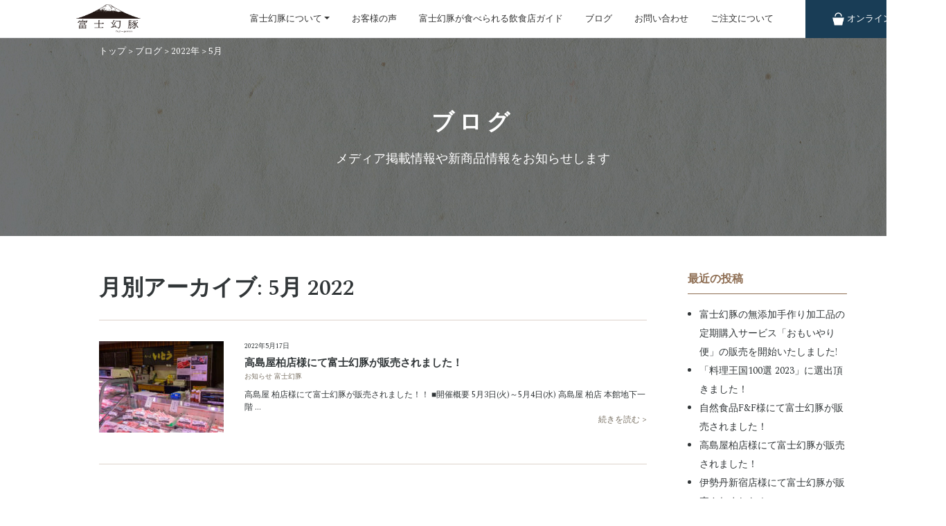

--- FILE ---
content_type: text/html; charset=UTF-8
request_url: https://www.fujigenton.com/2022/05/
body_size: 8563
content:
<!DOCTYPE html>
<!--[if lt IE 7]><html class="no-js lt-ie9 lt-ie8 lt-ie7" dir="ltr" lang="ja"
prefix="og: https://ogp.me/ns#" ><![endif]-->
<!--[if IE 7]><html class="no-js lt-ie9 lt-ie8" dir="ltr" lang="ja"
prefix="og: https://ogp.me/ns#" ><![endif]-->
<!--[if IE 8]><html class="no-js lt-ie9" dir="ltr" lang="ja"
prefix="og: https://ogp.me/ns#" ><![endif]-->
<!--[if gt IE 8]><!--><html class="no-js" dir="ltr" lang="ja"
prefix="og: https://ogp.me/ns#" ><!--<![endif]-->
<head>
<meta charset="UTF-8">
<meta name="viewport" content="width=device-width">
<link rel="profile" href="http://gmpg.org/xfn/11">
<link rel="pingback" href="https://www.fujigenton.com/xmlrpc.php">
<!--[if IE]><script src="https://www.fujigenton.com/wp-content/themes/fujigen/library/js/html5.js"></script><![endif]-->
<title>5月, 2022 - 富士幻豚（ふじげんとん）公式WEBサイト</title>
<!-- All in One SEO 4.3.0 - aioseo.com -->
<meta name="robots" content="max-image-preview:large" />
<link rel="canonical" href="https://www.fujigenton.com/2022/05/" />
<meta name="generator" content="All in One SEO (AIOSEO) 4.3.0 " />
<script type="application/ld+json" class="aioseo-schema">
{"@context":"https:\/\/schema.org","@graph":[{"@type":"BreadcrumbList","@id":"https:\/\/www.fujigenton.com\/2022\/05\/#breadcrumblist","itemListElement":[{"@type":"ListItem","@id":"https:\/\/www.fujigenton.com\/#listItem","position":1,"item":{"@type":"WebPage","@id":"https:\/\/www.fujigenton.com\/","name":"\u30db\u30fc\u30e0","description":"\u5bcc\u58eb\u5e7b\u8c5a\uff08\u3075\u3058\u3052\u3093\u3068\u3093\uff09\u516c\u5f0fWEB\u30b5\u30a4\u30c8\u3067\u3059\u3002\u9759\u5ca1\u770c\u5bcc\u58eb\u5bae\u5e02\u3092\u4e2d\u5fc3\u306b\u3001\u5bcc\u58eb\u5c71\u9e93\u5468\u8fba\u3067\u751f\u7523\u3055\u308c\u308b\u3001\u5e7b\u306e\u4e2d\u30e8\u30fc\u30af\u30b7\u30e3\u30fc\u7a2e\u306e\u7279\u5225\u4ea4\u914d\u7a2e\u8c5a\u3067\u3059\u3002\u65e5\u672c\u5168\u56fd\u306e\u540d\u3060\u305f\u308b\u6599\u7406\u4eba\u5fa1\u7528\u9054\u306e\u5e7b\u306e\u8c5a\u8089\u3067\u3059\u3002\u696d\u754c\u96d1\u8a8c\u3001\u6599\u7406\u738b\u56fd\u306e\u98df\u6750100\u9078\u30014\u5e74\u9023\u7d9a\u9078\u51fa\u4e2d\u3067\u3059\u3002","url":"https:\/\/www.fujigenton.com\/"},"nextItem":"https:\/\/www.fujigenton.com\/2022\/#listItem"},{"@type":"ListItem","@id":"https:\/\/www.fujigenton.com\/2022\/#listItem","position":2,"item":{"@type":"WebPage","@id":"https:\/\/www.fujigenton.com\/2022\/","name":"2022","url":"https:\/\/www.fujigenton.com\/2022\/"},"nextItem":"https:\/\/www.fujigenton.com\/2022\/05\/#listItem","previousItem":"https:\/\/www.fujigenton.com\/#listItem"},{"@type":"ListItem","@id":"https:\/\/www.fujigenton.com\/2022\/05\/#listItem","position":3,"item":{"@type":"WebPage","@id":"https:\/\/www.fujigenton.com\/2022\/05\/","name":"5\u6708, 2022","url":"https:\/\/www.fujigenton.com\/2022\/05\/"},"previousItem":"https:\/\/www.fujigenton.com\/2022\/#listItem"}]},{"@type":"CollectionPage","@id":"https:\/\/www.fujigenton.com\/2022\/05\/#collectionpage","url":"https:\/\/www.fujigenton.com\/2022\/05\/","name":"5\u6708, 2022 - \u5bcc\u58eb\u5e7b\u8c5a\uff08\u3075\u3058\u3052\u3093\u3068\u3093\uff09\u516c\u5f0fWEB\u30b5\u30a4\u30c8","inLanguage":"ja","isPartOf":{"@id":"https:\/\/www.fujigenton.com\/#website"},"breadcrumb":{"@id":"https:\/\/www.fujigenton.com\/2022\/05\/#breadcrumblist"}},{"@type":"Organization","@id":"https:\/\/www.fujigenton.com\/#organization","name":"\u5bcc\u58eb\u5e7b\u8c5a\uff08\u3075\u3058\u3052\u3093\u3068\u3093\uff09\u516c\u5f0fWEB\u30b5\u30a4\u30c8","url":"https:\/\/www.fujigenton.com\/"},{"@type":"WebSite","@id":"https:\/\/www.fujigenton.com\/#website","url":"https:\/\/www.fujigenton.com\/","name":"\u5bcc\u58eb\u5e7b\u8c5a\uff08\u3075\u3058\u3052\u3093\u3068\u3093\uff09\u516c\u5f0fWEB\u30b5\u30a4\u30c8","description":"\u5bcc\u58eb\u5e7b\u8c5a\uff08\u3075\u3058\u3052\u3093\u3068\u3093\uff09\u516c\u5f0fWEB\u30b5\u30a4\u30c8\u3067\u3059\u3002\u9759\u5ca1\u770c\u5bcc\u58eb\u5bae\u5e02\u3092\u4e2d\u5fc3\u306b\u3001\u5bcc\u58eb\u5c71\u9e93\u5468\u8fba\u3067\u751f\u7523\u3055\u308c\u308b\u3001\u5e7b\u306e\u4e2d\u30e8\u30fc\u30af\u30b7\u30e3\u30fc\u7a2e\u306e\u7279\u5225\u4ea4\u914d\u7a2e\u8c5a\u3067\u3059\u3002\u65e5\u672c\u5168\u56fd\u306e\u540d\u3060\u305f\u308b\u6599\u7406\u4eba\u5fa1\u7528\u9054\u306e\u5e7b\u306e\u8c5a\u8089\u3067\u3059\u3002\u696d\u754c\u96d1\u8a8c\u3001\u6599\u7406\u738b\u56fd\u306e\u98df\u6750100\u9078\u30014\u5e74\u9023\u7d9a\u9078\u51fa\u4e2d\u3067\u3059\u3002","inLanguage":"ja","publisher":{"@id":"https:\/\/www.fujigenton.com\/#organization"}}]}
</script>
<!-- All in One SEO -->
<link rel='dns-prefetch' href='//unpkg.com' />
<link rel='dns-prefetch' href='//www.googletagmanager.com' />
<link rel='dns-prefetch' href='//fonts.googleapis.com' />
<link rel="alternate" type="application/rss+xml" title="富士幻豚（ふじげんとん）公式WEBサイト &raquo; フィード" href="https://www.fujigenton.com/feed/" />
<link rel="alternate" type="application/rss+xml" title="富士幻豚（ふじげんとん）公式WEBサイト &raquo; コメントフィード" href="https://www.fujigenton.com/comments/feed/" />
<!-- <link rel='stylesheet' id='wp-block-library-css' href='https://www.fujigenton.com/wp-includes/css/dist/block-library/style.min.css?ver=6.2.8' type='text/css' media='all' /> -->
<!-- <link rel='stylesheet' id='classic-theme-styles-css' href='https://www.fujigenton.com/wp-includes/css/classic-themes.min.css?ver=6.2.8' type='text/css' media='all' /> -->
<link rel="stylesheet" type="text/css" href="//www.fujigenton.com/wp-content/cache/wpfc-minified/g3vp0xdw/fnown.css" media="all"/>
<style id='global-styles-inline-css' type='text/css'>
body{--wp--preset--color--black: #000000;--wp--preset--color--cyan-bluish-gray: #abb8c3;--wp--preset--color--white: #ffffff;--wp--preset--color--pale-pink: #f78da7;--wp--preset--color--vivid-red: #cf2e2e;--wp--preset--color--luminous-vivid-orange: #ff6900;--wp--preset--color--luminous-vivid-amber: #fcb900;--wp--preset--color--light-green-cyan: #7bdcb5;--wp--preset--color--vivid-green-cyan: #00d084;--wp--preset--color--pale-cyan-blue: #8ed1fc;--wp--preset--color--vivid-cyan-blue: #0693e3;--wp--preset--color--vivid-purple: #9b51e0;--wp--preset--gradient--vivid-cyan-blue-to-vivid-purple: linear-gradient(135deg,rgba(6,147,227,1) 0%,rgb(155,81,224) 100%);--wp--preset--gradient--light-green-cyan-to-vivid-green-cyan: linear-gradient(135deg,rgb(122,220,180) 0%,rgb(0,208,130) 100%);--wp--preset--gradient--luminous-vivid-amber-to-luminous-vivid-orange: linear-gradient(135deg,rgba(252,185,0,1) 0%,rgba(255,105,0,1) 100%);--wp--preset--gradient--luminous-vivid-orange-to-vivid-red: linear-gradient(135deg,rgba(255,105,0,1) 0%,rgb(207,46,46) 100%);--wp--preset--gradient--very-light-gray-to-cyan-bluish-gray: linear-gradient(135deg,rgb(238,238,238) 0%,rgb(169,184,195) 100%);--wp--preset--gradient--cool-to-warm-spectrum: linear-gradient(135deg,rgb(74,234,220) 0%,rgb(151,120,209) 20%,rgb(207,42,186) 40%,rgb(238,44,130) 60%,rgb(251,105,98) 80%,rgb(254,248,76) 100%);--wp--preset--gradient--blush-light-purple: linear-gradient(135deg,rgb(255,206,236) 0%,rgb(152,150,240) 100%);--wp--preset--gradient--blush-bordeaux: linear-gradient(135deg,rgb(254,205,165) 0%,rgb(254,45,45) 50%,rgb(107,0,62) 100%);--wp--preset--gradient--luminous-dusk: linear-gradient(135deg,rgb(255,203,112) 0%,rgb(199,81,192) 50%,rgb(65,88,208) 100%);--wp--preset--gradient--pale-ocean: linear-gradient(135deg,rgb(255,245,203) 0%,rgb(182,227,212) 50%,rgb(51,167,181) 100%);--wp--preset--gradient--electric-grass: linear-gradient(135deg,rgb(202,248,128) 0%,rgb(113,206,126) 100%);--wp--preset--gradient--midnight: linear-gradient(135deg,rgb(2,3,129) 0%,rgb(40,116,252) 100%);--wp--preset--duotone--dark-grayscale: url('#wp-duotone-dark-grayscale');--wp--preset--duotone--grayscale: url('#wp-duotone-grayscale');--wp--preset--duotone--purple-yellow: url('#wp-duotone-purple-yellow');--wp--preset--duotone--blue-red: url('#wp-duotone-blue-red');--wp--preset--duotone--midnight: url('#wp-duotone-midnight');--wp--preset--duotone--magenta-yellow: url('#wp-duotone-magenta-yellow');--wp--preset--duotone--purple-green: url('#wp-duotone-purple-green');--wp--preset--duotone--blue-orange: url('#wp-duotone-blue-orange');--wp--preset--font-size--small: 13px;--wp--preset--font-size--medium: 20px;--wp--preset--font-size--large: 36px;--wp--preset--font-size--x-large: 42px;--wp--preset--spacing--20: 0.44rem;--wp--preset--spacing--30: 0.67rem;--wp--preset--spacing--40: 1rem;--wp--preset--spacing--50: 1.5rem;--wp--preset--spacing--60: 2.25rem;--wp--preset--spacing--70: 3.38rem;--wp--preset--spacing--80: 5.06rem;--wp--preset--shadow--natural: 6px 6px 9px rgba(0, 0, 0, 0.2);--wp--preset--shadow--deep: 12px 12px 50px rgba(0, 0, 0, 0.4);--wp--preset--shadow--sharp: 6px 6px 0px rgba(0, 0, 0, 0.2);--wp--preset--shadow--outlined: 6px 6px 0px -3px rgba(255, 255, 255, 1), 6px 6px rgba(0, 0, 0, 1);--wp--preset--shadow--crisp: 6px 6px 0px rgba(0, 0, 0, 1);}:where(.is-layout-flex){gap: 0.5em;}body .is-layout-flow > .alignleft{float: left;margin-inline-start: 0;margin-inline-end: 2em;}body .is-layout-flow > .alignright{float: right;margin-inline-start: 2em;margin-inline-end: 0;}body .is-layout-flow > .aligncenter{margin-left: auto !important;margin-right: auto !important;}body .is-layout-constrained > .alignleft{float: left;margin-inline-start: 0;margin-inline-end: 2em;}body .is-layout-constrained > .alignright{float: right;margin-inline-start: 2em;margin-inline-end: 0;}body .is-layout-constrained > .aligncenter{margin-left: auto !important;margin-right: auto !important;}body .is-layout-constrained > :where(:not(.alignleft):not(.alignright):not(.alignfull)){max-width: var(--wp--style--global--content-size);margin-left: auto !important;margin-right: auto !important;}body .is-layout-constrained > .alignwide{max-width: var(--wp--style--global--wide-size);}body .is-layout-flex{display: flex;}body .is-layout-flex{flex-wrap: wrap;align-items: center;}body .is-layout-flex > *{margin: 0;}:where(.wp-block-columns.is-layout-flex){gap: 2em;}.has-black-color{color: var(--wp--preset--color--black) !important;}.has-cyan-bluish-gray-color{color: var(--wp--preset--color--cyan-bluish-gray) !important;}.has-white-color{color: var(--wp--preset--color--white) !important;}.has-pale-pink-color{color: var(--wp--preset--color--pale-pink) !important;}.has-vivid-red-color{color: var(--wp--preset--color--vivid-red) !important;}.has-luminous-vivid-orange-color{color: var(--wp--preset--color--luminous-vivid-orange) !important;}.has-luminous-vivid-amber-color{color: var(--wp--preset--color--luminous-vivid-amber) !important;}.has-light-green-cyan-color{color: var(--wp--preset--color--light-green-cyan) !important;}.has-vivid-green-cyan-color{color: var(--wp--preset--color--vivid-green-cyan) !important;}.has-pale-cyan-blue-color{color: var(--wp--preset--color--pale-cyan-blue) !important;}.has-vivid-cyan-blue-color{color: var(--wp--preset--color--vivid-cyan-blue) !important;}.has-vivid-purple-color{color: var(--wp--preset--color--vivid-purple) !important;}.has-black-background-color{background-color: var(--wp--preset--color--black) !important;}.has-cyan-bluish-gray-background-color{background-color: var(--wp--preset--color--cyan-bluish-gray) !important;}.has-white-background-color{background-color: var(--wp--preset--color--white) !important;}.has-pale-pink-background-color{background-color: var(--wp--preset--color--pale-pink) !important;}.has-vivid-red-background-color{background-color: var(--wp--preset--color--vivid-red) !important;}.has-luminous-vivid-orange-background-color{background-color: var(--wp--preset--color--luminous-vivid-orange) !important;}.has-luminous-vivid-amber-background-color{background-color: var(--wp--preset--color--luminous-vivid-amber) !important;}.has-light-green-cyan-background-color{background-color: var(--wp--preset--color--light-green-cyan) !important;}.has-vivid-green-cyan-background-color{background-color: var(--wp--preset--color--vivid-green-cyan) !important;}.has-pale-cyan-blue-background-color{background-color: var(--wp--preset--color--pale-cyan-blue) !important;}.has-vivid-cyan-blue-background-color{background-color: var(--wp--preset--color--vivid-cyan-blue) !important;}.has-vivid-purple-background-color{background-color: var(--wp--preset--color--vivid-purple) !important;}.has-black-border-color{border-color: var(--wp--preset--color--black) !important;}.has-cyan-bluish-gray-border-color{border-color: var(--wp--preset--color--cyan-bluish-gray) !important;}.has-white-border-color{border-color: var(--wp--preset--color--white) !important;}.has-pale-pink-border-color{border-color: var(--wp--preset--color--pale-pink) !important;}.has-vivid-red-border-color{border-color: var(--wp--preset--color--vivid-red) !important;}.has-luminous-vivid-orange-border-color{border-color: var(--wp--preset--color--luminous-vivid-orange) !important;}.has-luminous-vivid-amber-border-color{border-color: var(--wp--preset--color--luminous-vivid-amber) !important;}.has-light-green-cyan-border-color{border-color: var(--wp--preset--color--light-green-cyan) !important;}.has-vivid-green-cyan-border-color{border-color: var(--wp--preset--color--vivid-green-cyan) !important;}.has-pale-cyan-blue-border-color{border-color: var(--wp--preset--color--pale-cyan-blue) !important;}.has-vivid-cyan-blue-border-color{border-color: var(--wp--preset--color--vivid-cyan-blue) !important;}.has-vivid-purple-border-color{border-color: var(--wp--preset--color--vivid-purple) !important;}.has-vivid-cyan-blue-to-vivid-purple-gradient-background{background: var(--wp--preset--gradient--vivid-cyan-blue-to-vivid-purple) !important;}.has-light-green-cyan-to-vivid-green-cyan-gradient-background{background: var(--wp--preset--gradient--light-green-cyan-to-vivid-green-cyan) !important;}.has-luminous-vivid-amber-to-luminous-vivid-orange-gradient-background{background: var(--wp--preset--gradient--luminous-vivid-amber-to-luminous-vivid-orange) !important;}.has-luminous-vivid-orange-to-vivid-red-gradient-background{background: var(--wp--preset--gradient--luminous-vivid-orange-to-vivid-red) !important;}.has-very-light-gray-to-cyan-bluish-gray-gradient-background{background: var(--wp--preset--gradient--very-light-gray-to-cyan-bluish-gray) !important;}.has-cool-to-warm-spectrum-gradient-background{background: var(--wp--preset--gradient--cool-to-warm-spectrum) !important;}.has-blush-light-purple-gradient-background{background: var(--wp--preset--gradient--blush-light-purple) !important;}.has-blush-bordeaux-gradient-background{background: var(--wp--preset--gradient--blush-bordeaux) !important;}.has-luminous-dusk-gradient-background{background: var(--wp--preset--gradient--luminous-dusk) !important;}.has-pale-ocean-gradient-background{background: var(--wp--preset--gradient--pale-ocean) !important;}.has-electric-grass-gradient-background{background: var(--wp--preset--gradient--electric-grass) !important;}.has-midnight-gradient-background{background: var(--wp--preset--gradient--midnight) !important;}.has-small-font-size{font-size: var(--wp--preset--font-size--small) !important;}.has-medium-font-size{font-size: var(--wp--preset--font-size--medium) !important;}.has-large-font-size{font-size: var(--wp--preset--font-size--large) !important;}.has-x-large-font-size{font-size: var(--wp--preset--font-size--x-large) !important;}
.wp-block-navigation a:where(:not(.wp-element-button)){color: inherit;}
:where(.wp-block-columns.is-layout-flex){gap: 2em;}
.wp-block-pullquote{font-size: 1.5em;line-height: 1.6;}
</style>
<!-- <link rel='stylesheet' id='theme_stylesheet-css' href='https://www.fujigenton.com/wp-content/themes/fujigen/library/css/style.css?ver=1.7.6' type='text/css' media='all' /> -->
<!-- <link rel='stylesheet' id='theme_stylesheet_add-css' href='https://www.fujigenton.com/wp-content/themes/fujigen/library/css/add.css?ver=1.0.4' type='text/css' media='all' /> -->
<link rel="stylesheet" type="text/css" href="//www.fujigenton.com/wp-content/cache/wpfc-minified/dl2t0ha/fnown.css" media="all"/>
<link rel='stylesheet' id='google_fonts-css' href='https://fonts.googleapis.com/css?family=Spectral:400,600,' type='text/css' media='all' />
<script type='text/javascript' src='https://www.fujigenton.com/wp-includes/js/jquery/jquery.min.js?ver=3.6.4' id='jquery-core-js'></script>
<script type='text/javascript' src='https://www.fujigenton.com/wp-includes/js/jquery/jquery-migrate.min.js?ver=3.4.0' id='jquery-migrate-js'></script>
<!-- Site Kit によって追加された Google タグ（gtag.js）スニペット -->
<!-- Google アナリティクス スニペット (Site Kit が追加) -->
<script type='text/javascript' src='https://www.googletagmanager.com/gtag/js?id=G-1SMXV1JJ42' id='google_gtagjs-js' async></script>
<script type='text/javascript' id='google_gtagjs-js-after'>
window.dataLayer = window.dataLayer || [];function gtag(){dataLayer.push(arguments);}
gtag("set","linker",{"domains":["www.fujigenton.com"]});
gtag("js", new Date());
gtag("set", "developer_id.dZTNiMT", true);
gtag("config", "G-1SMXV1JJ42");
</script>
<link rel="https://api.w.org/" href="https://www.fujigenton.com/wp-json/" /><link rel="EditURI" type="application/rsd+xml" title="RSD" href="https://www.fujigenton.com/xmlrpc.php?rsd" />
<link rel="wlwmanifest" type="application/wlwmanifest+xml" href="https://www.fujigenton.com/wp-includes/wlwmanifest.xml" />
<meta name="generator" content="WordPress 6.2.8" />
<meta name="generator" content="Site Kit by Google 1.170.0" />
<!-- Google タグ マネージャー スニペット (Site Kit が追加) -->
<script type="text/javascript">
( function( w, d, s, l, i ) {
w[l] = w[l] || [];
w[l].push( {'gtm.start': new Date().getTime(), event: 'gtm.js'} );
var f = d.getElementsByTagName( s )[0],
j = d.createElement( s ), dl = l != 'dataLayer' ? '&l=' + l : '';
j.async = true;
j.src = 'https://www.googletagmanager.com/gtm.js?id=' + i + dl;
f.parentNode.insertBefore( j, f );
} )( window, document, 'script', 'dataLayer', 'GTM-WGR5D9L' );
</script>
<!-- (ここまで) Google タグ マネージャー スニペット (Site Kit が追加) -->
<link rel="icon" href="https://www.fujigenton.com/wp-content/uploads/2018/12/cropped-cfa8b3e1fa50b36f2dba85e72feba21e-32x32.png" sizes="32x32" />
<link rel="icon" href="https://www.fujigenton.com/wp-content/uploads/2018/12/cropped-cfa8b3e1fa50b36f2dba85e72feba21e-192x192.png" sizes="192x192" />
<link rel="apple-touch-icon" href="https://www.fujigenton.com/wp-content/uploads/2018/12/cropped-cfa8b3e1fa50b36f2dba85e72feba21e-180x180.png" />
<meta name="msapplication-TileImage" content="https://www.fujigenton.com/wp-content/uploads/2018/12/cropped-cfa8b3e1fa50b36f2dba85e72feba21e-270x270.png" />
</head>
<body class="archive date no-fittext basic">
<div id="fb-root"></div>
<script>(function(d, s, id) {
var js, fjs = d.getElementsByTagName(s)[0];
if (d.getElementById(id)) return;
js = d.createElement(s); js.id = id;
js.src = 'https://connect.facebook.net/ja_JP/sdk.js#xfbml=1&version=v3.0';
fjs.parentNode.insertBefore(js, fjs);
}(document, 'script', 'facebook-jssdk'));</script>
<div id="page">
<header id="header" class="topbar">
<div class="container">
<div class="d-md-flex justify-content-between">
<div class="d-md-none">
<a class="navbar-toggler" data-toggle="collapse" data-target="#site-navigation"> </a>
</div>
<a href="https://www.fujigenton.com" class="header-logo"><img src="https://www.fujigenton.com/wp-content/themes/fujigen/images/logo.png" alt="富士幻豚（ふじげんとん）公式WEBサイト"></a>
<div class="topbar-links d-md-flex">
<nav id="site-navigation" class="navbar navbar-expand-md collapse" role="navigation">
<div class="d-md-none">
<a class="navbar-toggler menu-close" data-toggle="collapse" data-target="#site-navigation"> </a>
</div>
<ul id="menu-menu-1" class="nav navbar-nav justify-content-between"><li id="menu-item-596" class="nav-item dropdown"><a class="dropdown-toggle nav-link" data-toggle="dropdown" aria-haspopup="true" aria-expanded="false" href="https://www.fujigenton.com/about/">富士幻豚について</a>
<ul class="dropdown-menu">
<li id="menu-item-2041" class="nav-item"><a class="nav-link" href="https://www.fujigenton.com/about_category/%e5%af%8c%e5%a3%ab%e5%b9%bb%e8%b1%9a%e3%82%92%e7%9f%a5%e3%82%8b/">富士幻豚を知る</a></li>
<li id="menu-item-2042" class="nav-item"><a class="nav-link" href="https://www.fujigenton.com/about_category/%e7%94%9f%e7%94%a3%e8%80%85%e7%b4%b9%e4%bb%8b/">生産者紹介</a></li>
<li id="menu-item-2043" class="nav-item"><a class="nav-link" href="https://www.fujigenton.com/about_category/%e8%89%af%e5%93%81%e9%a3%9f%e6%9d%90%e3%81%ae%e6%83%b3%e3%81%84/">良品食材の想い</a></li>
<li id="menu-item-2044" class="nav-item"><a class="nav-link" href="https://www.fujigenton.com/about_category/voice/">お客様の声</a></li>
<li id="menu-item-2045" class="nav-item"><a class="nav-link" href="https://www.fujigenton.com/about_category/%e3%83%a1%e3%83%87%e3%82%a3%e3%82%a2%e6%8e%b2%e8%bc%89%e6%83%85%e5%a0%b1/">メディア掲載情報</a></li>
<li id="menu-item-2046" class="nav-item"><a class="nav-link" href="https://www.fujigenton.com/about_category/%e4%bc%9a%e7%a4%be%e6%83%85%e5%a0%b1/">会社情報</a></li>
</ul>
</li>
<li id="menu-item-1977" class="nav-item"><a class="nav-link" href="/about_category/voice/">お客様の声</a></li>
<li id="menu-item-55" class="nav-item"><a class="nav-link" href="https://www.fujigenton.com/guide/">富士幻豚が食べられる飲食店ガイド</a></li>
<li id="menu-item-25" class="nav-item"><a class="nav-link" href="https://www.fujigenton.com/blog/">ブログ</a></li>
<li id="menu-item-595" class="nav-item"><a class="nav-link" href="/shop/contact/">お問い合わせ</a></li>
<li id="menu-item-78" class="nav-item"><a class="nav-link" href="https://www.fujigenton.com/purchase/">ご注文について</a></li>
</ul>              <a class="store-btn-mobile d-md-none" href="/shop/"><img src="https://www.fujigenton.com/wp-content/themes/fujigen/images/icon/store-p.png" alt="" width="17.5"> オンラインストア</a>
</nav><!-- #site-navigation -->
<a class="store-btn topbar-tel d-inline-block" href="/shop/"><img src="https://www.fujigenton.com/wp-content/themes/fujigen/images/icon/store.png" alt="" width="17.5"><span>オンライン</span>ストア</a>
</div>
</div>
</div>
</header>
<main>
<div class="page-header blog-header">
<div class="container">
<div class="breadcrumbs-wrap">
<div class="breadcrumbs" typeof="BreadcrumbList" vocab="https://schema.org/">
<!-- Breadcrumb NavXT 6.6.0 -->
<span property="itemListElement" typeof="ListItem"><a property="item" typeof="WebPage" title="富士幻豚（ふじげんとん）公式WEBサイトへ移動" href="https://www.fujigenton.com" class="home"><span property="name">トップ</span></a><meta property="position" content="1"></span> &gt; <span property="itemListElement" typeof="ListItem"><a property="item" typeof="WebPage" title="ブログへ移動" href="https://www.fujigenton.com/blog/" class="post-root post post-post"><span property="name">ブログ</span></a><meta property="position" content="2"></span> &gt; <span property="itemListElement" typeof="ListItem"><a property="item" typeof="WebPage" title="2022年のアーカイブへ移動" href="https://www.fujigenton.com/2022/" class="archive date-year"><span property="name">2022年</span></a><meta property="position" content="3"></span> &gt; <span property="itemListElement" typeof="ListItem"><span property="name">5月</span><meta property="position" content="4"></span>      </div>
</div>
<hgroup>
<div class="">
<h1>ブログ</h1>
<h2>メディア掲載情報や新商品情報を<br>お知らせします</h2>
</div>
</hgroup>
</div>
</div>
<div class="container">
<div class="d-md-flex justify-content-between">
<section id="primary" class=" hfeed">
<h2 class="page-title">
月別アーカイブ: 5月 2022                  </h2><!-- .page-title -->
<div class="content-row">
<article id="post-2207" class="archive-list clearfix post-2207 post type-post status-publish format-standard has-post-thumbnail hentry category-news category-89 ">
<a href="https://www.fujigenton.com/kashiwatakashimaya/" class="thumb">
<img width="180" height="132" src="https://www.fujigenton.com/wp-content/uploads/2022/05/a503e6e920757e0c23d6c79a0c4ebe79-180x132.jpg" class="alignleft wp-post-image" alt="" decoding="async" />    </a>
<div class="content with-thumb">
<time class="date published updated" datetime="2022-05-17">2022年5月17日 </time>
<h3 class="entry-title"><a href="https://www.fujigenton.com/kashiwatakashimaya/" title="高島屋柏店様にて富士幻豚が販売されました！" rel="bookmark">高島屋柏店様にて富士幻豚が販売されました！</a></h3>
<div class="category"><a href="https://www.fujigenton.com/category/news/" rel="category tag">お知らせ</a> <a href="https://www.fujigenton.com/category/%e5%af%8c%e5%a3%ab%e5%b9%bb%e8%b1%9a/" rel="category tag">富士幻豚</a></div>
<div class="excerpt">
<p>高島屋 柏店様にて富士幻豚が販売されました！！ ■開催概要 5月3日(火)～5月4日(水) 高島屋 柏店 本館地下一階 &hellip;</p>
</div>
<a href="https://www.fujigenton.com/kashiwatakashimaya/" title="高島屋柏店様にて富士幻豚が販売されました！" class="more">続きを読む &gt;</a>
</div>
</article><!-- #post-2207 -->
</div>
</section><!-- #primary.c8 -->
<div id="secondary" class="" role="complementary">
<aside id="recent-posts-2" class="widget widget_recent_entries">
<h3 class="widget-title">最近の投稿</h3>
<ul>
<li>
<a href="https://www.fujigenton.com/%e5%af%8c%e5%a3%ab%e5%b9%bb%e8%b1%9a%e3%81%ae%e7%84%a1%e6%b7%bb%e5%8a%a0%e6%89%8b%e4%bd%9c%e3%82%8a%e5%8a%a0%e5%b7%a5%e5%93%81%e3%81%ae%e5%ae%9a%e6%9c%9f%e8%b3%bc%e5%85%a5%e3%82%b5%e3%83%bc%e3%83%93/">富士幻豚の無添加手作り加工品の定期購入サービス「おもいやり便」の販売を開始いたしました!</a>
</li>
<li>
<a href="https://www.fujigenton.com/t/">「料理王国100選 2023」に選出頂きました！</a>
</li>
<li>
<a href="https://www.fujigenton.com/fforganic/">自然食品F&#038;F様にて富士幻豚が販売されました！</a>
</li>
<li>
<a href="https://www.fujigenton.com/kashiwatakashimaya/">高島屋柏店様にて富士幻豚が販売されました！</a>
</li>
<li>
<a href="https://www.fujigenton.com/isetanshinjuku-2/">伊勢丹新宿店様にて富士幻豚が販売されました！</a>
</li>
</ul>
</aside><aside id="archives-2" class="widget widget_archive"><h3 class="widget-title">アーカイブ</h3>
<ul>
<li><a href='https://www.fujigenton.com/2023/02/'>2023年2月</a></li>
<li><a href='https://www.fujigenton.com/2023/01/'>2023年1月</a></li>
<li><a href='https://www.fujigenton.com/2022/06/'>2022年6月</a></li>
<li><a href='https://www.fujigenton.com/2022/05/' aria-current="page">2022年5月</a></li>
<li><a href='https://www.fujigenton.com/2022/04/'>2022年4月</a></li>
<li><a href='https://www.fujigenton.com/2022/01/'>2022年1月</a></li>
<li><a href='https://www.fujigenton.com/2021/10/'>2021年10月</a></li>
<li><a href='https://www.fujigenton.com/2021/09/'>2021年9月</a></li>
<li><a href='https://www.fujigenton.com/2021/07/'>2021年7月</a></li>
<li><a href='https://www.fujigenton.com/2021/02/'>2021年2月</a></li>
<li><a href='https://www.fujigenton.com/2020/12/'>2020年12月</a></li>
<li><a href='https://www.fujigenton.com/2020/11/'>2020年11月</a></li>
<li><a href='https://www.fujigenton.com/2019/12/'>2019年12月</a></li>
<li><a href='https://www.fujigenton.com/2019/02/'>2019年2月</a></li>
<li><a href='https://www.fujigenton.com/2019/01/'>2019年1月</a></li>
<li><a href='https://www.fujigenton.com/2018/12/'>2018年12月</a></li>
</ul>
</aside><aside id="search-2" class="widget widget_search"><form role="search" method="get" class="search-form" action="https://www.fujigenton.com">
<label>
<span class="sr-only">Search for:</span>
<input type="search" class="search-field" placeholder="Search &hellip;" value="" name="s">
</label>
</form>
</aside><aside id="categories-2" class="widget widget_categories"><h3 class="widget-title">カテゴリー</h3>
<ul>
<li class="cat-item cat-item-16"><a href="https://www.fujigenton.com/category/news/">お知らせ</a>
</li>
<li class="cat-item cat-item-86"><a href="https://www.fujigenton.com/category/%e8%b1%9a%e8%82%89%e3%81%ae%e7%9f%a5%e8%ad%98%e3%83%bb%e8%b1%9a%e8%82%89%e9%9b%91%e5%ad%a6/">豚肉の知識・豚肉雑学</a>
</li>
<li class="cat-item cat-item-88"><a href="https://www.fujigenton.com/category/media/">新商品・メディア掲載</a>
</li>
<li class="cat-item cat-item-89"><a href="https://www.fujigenton.com/category/%e5%af%8c%e5%a3%ab%e5%b9%bb%e8%b1%9a/">富士幻豚</a>
</li>
<li class="cat-item cat-item-90"><a href="https://www.fujigenton.com/category/%e8%89%af%e5%93%81%e9%a3%9f%e6%9d%90/">良品食材</a>
</li>
</ul>
</aside></div><!-- #secondary.widget-area -->
</div>
</div>
</main><!-- main -->
<footer id="footer" role="contentinfo">
<div class="footerinfo">
<div class="container">
<div class="row no-gutters">
<div class="logo col-md flex-grow-0 mb-4 pb-1">
<a href="https://www.fujigenton.com" class="footer-logo"><img src="https://www.fujigenton.com/wp-content/themes/fujigen/images/logo-company.png" alt="" width="82"></a>
</div>
<div class="info col-md flex-grow-0">
<span class="font-18 d-block mb-2">良品食材</span>
         <span class="font-14 mb-3">〒418-0077 静岡県富士宮市東町30-5 PBC905</span>
<div class="mb-3">
<a href="tel:0544-29-6123" class="tel-link mr-md-3">0544-29-6123</a>
<span>受付時間　10:00 - 17:00</span>
</div>
<div class="mb-4 pb-1">
<span class="mr-md-3">Fax : 050-3488-5366</span>
<span>Mail : info&#64;r&#121;&#111;&#104;&#105;n&#45;&#115;yo&#107;&#117;&#122;&#97;&#105;&#46;&#99;om</span>
</div>
</div>
<div class="line col-md flex-grow-0 center-block text-left">
<div class="line-box center-block d-flex no-gutters justify-content-between">
<div class="">
<div class="font-18 mb-3">
LINE@で<br>お得な情報配信中！
</div>
<a href="line://ti/p/@fujigenton" class="line-link">@fujigenton</a>
</div>
<div class="">
<div class="qr">
<img src="https://www.fujigenton.com/wp-content/themes/fujigen/images/line@fujigenton.png" width="112">
</div>
</div>
</div>
</div>
</div><!-- .row -->
</div><!-- #footer-content.container -->
</div><!-- .footerinfo -->
<div class="footermenu">
<div class="container">
<div class="row">
<ul id="menu-footer" class="footer-nav nav col-md-8 pt-2 justify-content-center justify-content-md-start"><li id="menu-item-597" class="menu-item menu-item-type-post_type_archive menu-item-object-about menu-item-597"><a href="https://www.fujigenton.com/about/">富士幻豚について</a></li>
<li id="menu-item-598" class="menu-item menu-item-type-post_type_archive menu-item-object-guide menu-item-598"><a href="https://www.fujigenton.com/guide/">富士幻豚が食べられる飲食店ガイド</a></li>
<li id="menu-item-29" class="menu-item menu-item-type-post_type menu-item-object-page current_page_parent menu-item-29"><a href="https://www.fujigenton.com/blog/">ブログ</a></li>
<li id="menu-item-604" class="menu-item menu-item-type-custom menu-item-object-custom menu-item-604"><a href="/shop/contact/">お問い合わせ</a></li>
<li id="menu-item-603" class="menu-item menu-item-type-post_type menu-item-object-page menu-item-603"><a href="https://www.fujigenton.com/purchase/">ご注文について</a></li>
<li id="menu-item-602" class="menu-item menu-item-type-post_type menu-item-object-page menu-item-602"><a href="https://www.fujigenton.com/company/">会社概要</a></li>
<li id="menu-item-605" class="menu-item menu-item-type-custom menu-item-object-custom menu-item-605"><a href="/shop/privacy/">プライバシーポリシー</a></li>
</ul>        <div class="col-md-4">
<div class="social text-md-right mb-3 clearfix">
<a href="https://www.facebook.com/fujigenton/" target="_blank" class="mr-2"><img src="https://www.fujigenton.com/wp-content/themes/fujigen/images/icon/facebook@2x.png" width="50"></a>
<a href="https://www.instagram.com/fujigenton/" target="_blank"><img src="https://www.fujigenton.com/wp-content/themes/fujigen/images/icon/instagram@2x.png" width="50"></a>
</div>
<div class="copyright">
<span>© 2010 良品食材.com</span>
</div><!-- .col-lg-12 -->
</div>
</div>
</div>
</div>
</footer><!-- #footer -->
</div><!-- #page -->
<!-- Google タグ マネージャー (noscript) スニペット (Site Kit が追加) -->
<noscript>
<iframe src="https://www.googletagmanager.com/ns.html?id=GTM-WGR5D9L" height="0" width="0" style="display:none;visibility:hidden"></iframe>
</noscript>
<!-- (ここまで) Google タグ マネージャー (noscript) スニペット (Site Kit が追加) -->
<script type='text/javascript' src='//unpkg.com/popper.js/dist/umd/popper.min.js?ver=3.0.3' id='popper-js'></script>
<script type='text/javascript' src='https://www.fujigenton.com/wp-content/themes/fujigen/library/js/bootstrap.js?ver=3.0.3' id='bootstrap-js'></script>
<script type='text/javascript' src='https://www.fujigenton.com/wp-content/themes/fujigen/library/js/picturefill.min.js?ver=6.2.8' id='picturefill-js'></script>
<script type='text/javascript' src='https://www.fujigenton.com/wp-content/themes/fujigen/library/js/theme.js?ver=6.2.8' id='theme_js-js'></script>
</body>
</html><!-- WP Fastest Cache file was created in 0.66707611083984 seconds, on 21-01-26 13:16:42 -->

--- FILE ---
content_type: text/css
request_url: https://www.fujigenton.com/wp-content/cache/wpfc-minified/dl2t0ha/fnown.css
body_size: 34781
content:
@charset "UTF-8";

 :root {
--blue: #007bff;
--indigo: #6610f2;
--purple: #6f42c1;
--pink: #e83e8c;
--red: #dc3545;
--orange: #fd7e14;
--yellow: #ffc107;
--green: #28a745;
--teal: #20c997;
--cyan: #17a2b8;
--white: #fff;
--gray: #6c757d;
--gray-dark: #343a40;
--primary: #193d56;
--secondary: #7a7265;
--success: #28a745;
--info: #8e6e53;
--warning: #ffc107;
--danger: #dc3545;
--light: #f2f1f0;
--dark: #9a9a9a;
--breakpoint-xs: 0;
--breakpoint-sm: 375px;
--breakpoint-md: 768px;
--font-family-sans-serif: "ヒラギノ明朝 ProN W6", "HiraMinProN-W6", "HG明朝E", "ＭＳ Ｐ明朝", "MS PMincho", "MS 明朝", serif;
--font-family-monospace: SFMono-Regular, Menlo, Monaco, Consolas, "Liberation Mono", "Courier New", monospace;
}
*,
*::before,
*::after {
-webkit-box-sizing: border-box;
box-sizing: border-box;
}
html {
font-family: sans-serif;
line-height: 1.15;
-webkit-text-size-adjust: 100%;
-ms-text-size-adjust: 100%;
-ms-overflow-style: scrollbar;
-webkit-tap-highlight-color: rgba(0, 0, 0, 0);
}
@-ms-viewport {
width: device-width;
}
article, aside, figcaption, figure, footer, header, hgroup, main, nav, section {
display: block;
}
body {
margin: 0;
font-family: "Spectral", 游明朝, "Yu Mincho", YuMincho, "Hiragino Mincho ProN", HGS明朝E, メイリオ, Meiryo, serif;
font-size: 1rem;
font-weight: 400;
line-height: 1.5;
color: #313638;
text-align: left;
background-color: #fff;
}
[tabindex="-1"]:focus {
outline: 0 !important;
}
hr {
-webkit-box-sizing: content-box;
box-sizing: content-box;
height: 0;
overflow: visible;
}
h1, h2, h3, h4, h5, h6 {
margin-top: 0;
margin-bottom: 10px;
}
p {
margin-top: 0;
margin-bottom: 1rem;
}
abbr[title],
abbr[data-original-title] {
text-decoration: underline;
-webkit-text-decoration: underline dotted;
text-decoration: underline dotted;
cursor: help;
border-bottom: 0;
}
address {
margin-bottom: 1rem;
font-style: normal;
line-height: inherit;
}
ol,
ul,
dl {
margin-top: 0;
margin-bottom: 1rem;
}
ol ol,
ul ul,
ol ul,
ul ol {
margin-bottom: 0;
}
dt {
font-weight: 700;
}
dd {
margin-bottom: .5rem;
margin-left: 0;
}
blockquote {
margin: 0 0 1rem;
}
dfn {
font-style: italic;
}
b,
strong {
font-weight: bolder;
}
small {
font-size: 80%;
}
sub,
sup {
position: relative;
font-size: 75%;
line-height: 0;
vertical-align: baseline;
}
sub {
bottom: -.25em;
}
sup {
top: -.5em;
}
a {
color: #7a7265;
text-decoration: none;
background-color: transparent;
-webkit-text-decoration-skip: objects;
}
a:hover {
color: #00aaad;
text-decoration: underline;
}
a:not([href]):not([tabindex]) {
color: inherit;
text-decoration: none;
}
a:not([href]):not([tabindex]):hover, a:not([href]):not([tabindex]):focus {
color: inherit;
text-decoration: none;
}
a:not([href]):not([tabindex]):focus {
outline: 0;
}
pre,
code,
kbd,
samp {
font-family: SFMono-Regular, Menlo, Monaco, Consolas, "Liberation Mono", "Courier New", monospace;
font-size: 1em;
}
pre {
margin-top: 0;
margin-bottom: 1rem;
overflow: auto;
-ms-overflow-style: scrollbar;
}
figure {
margin: 0 0 1rem;
}
img {
vertical-align: middle;
border-style: none;
}
svg {
overflow: hidden;
vertical-align: middle;
}
table {
border-collapse: collapse;
}
caption {
padding-top: 0.75rem;
padding-bottom: 0.75rem;
color: #6c757d;
text-align: left;
caption-side: bottom;
}
th {
text-align: inherit;
}
label {
display: inline-block;
margin-bottom: 0.5rem;
}
button {
border-radius: 0;
}
button:focus {
outline: 1px dotted;
outline: 5px auto -webkit-focus-ring-color;
}
input,
button,
select,
optgroup,
textarea {
margin: 0;
font-family: inherit;
font-size: inherit;
line-height: inherit;
}
button,
input {
overflow: visible;
}
button,
select {
text-transform: none;
}
button,
html [type="button"],
[type="reset"],
[type="submit"] {
-webkit-appearance: button;
}
button::-moz-focus-inner,
[type="button"]::-moz-focus-inner,
[type="reset"]::-moz-focus-inner,
[type="submit"]::-moz-focus-inner {
padding: 0;
border-style: none;
}
input[type="radio"],
input[type="checkbox"] {
-webkit-box-sizing: border-box;
box-sizing: border-box;
padding: 0;
}
input[type="date"],
input[type="time"],
input[type="datetime-local"],
input[type="month"] {
-webkit-appearance: listbox;
}
textarea {
overflow: auto;
resize: vertical;
}
fieldset {
min-width: 0;
padding: 0;
margin: 0;
border: 0;
}
legend {
display: block;
width: 100%;
max-width: 100%;
padding: 0;
margin-bottom: .5rem;
font-size: 1.5rem;
line-height: inherit;
color: inherit;
white-space: normal;
}
progress {
vertical-align: baseline;
}
[type="number"]::-webkit-inner-spin-button,
[type="number"]::-webkit-outer-spin-button {
height: auto;
}
[type="search"] {
outline-offset: -2px;
-webkit-appearance: none;
}
[type="search"]::-webkit-search-cancel-button,
[type="search"]::-webkit-search-decoration {
-webkit-appearance: none;
}
::-webkit-file-upload-button {
font: inherit;
-webkit-appearance: button;
}
output {
display: inline-block;
}
summary {
display: list-item;
cursor: pointer;
}
template {
display: none;
}
[hidden] {
display: none !important;
}
h1, h2, h3, h4, h5, h6,
.h1, .h2, .h3, .h4, .h5, .h6 {
margin-bottom: 10px;
font-family: inherit;
font-weight: 600;
line-height: 1.615;
color: inherit;
}
h1, .h1 {
font-size: 2.5rem;
}
h2, .h2 {
font-size: 2rem;
}
h3, .h3 {
font-size: 1.75rem;
}
h4, .h4 {
font-size: 1.5rem;
}
h5, .h5 {
font-size: 1.25rem;
}
h6, .h6 {
font-size: 1rem;
}
.lead {
font-size: 1.25rem;
font-weight: 300;
}
.display-1 {
font-size: 6rem;
font-weight: 300;
line-height: 1.615;
}
.display-2 {
font-size: 5.5rem;
font-weight: 300;
line-height: 1.615;
}
.display-3 {
font-size: 4.5rem;
font-weight: 300;
line-height: 1.615;
}
.display-4 {
font-size: 3.5rem;
font-weight: 300;
line-height: 1.615;
}
hr {
margin-top: 20px;
margin-bottom: 20px;
border: 0;
border-top: 1px solid #8c8c8c;
}
small,
.small {
font-size: 80%;
font-weight: 400;
}
mark,
.mark {
padding: 0.2em;
background-color: #fcf8e3;
}
.list-unstyled {
padding-left: 0;
list-style: none;
}
.list-inline {
padding-left: 0;
list-style: none;
}
.list-inline-item {
display: inline-block;
}
.list-inline-item:not(:last-child) {
margin-right: 0.5rem;
}
.initialism {
font-size: 90%;
text-transform: uppercase;
}
.blockquote {
margin-bottom: 20px;
font-size: 1.25rem;
}
.blockquote-footer {
display: block;
font-size: 80%;
color: #6c757d;
}
.blockquote-footer::before {
content: "\2014 \00A0";
}
.img-fluid {
max-width: 100%;
height: auto;
}
.img-thumbnail {
padding: 0.25rem;
background-color: #fff;
border: 1px solid #dee2e6;
border-radius: 0.25rem;
max-width: 100%;
height: auto;
}
.figure {
display: inline-block;
}
.figure-img {
margin-bottom: 10px;
line-height: 1;
}
.figure-caption {
font-size: 90%;
color: #6c757d;
}
code {
font-size: 87.5%;
color: #e83e8c;
word-break: break-word;
}
a > code {
color: inherit;
}
kbd {
padding: 0.2rem 0.4rem;
font-size: 87.5%;
color: #fff;
background-color: #212529;
border-radius: 0.2rem;
}
kbd kbd {
padding: 0;
font-size: 100%;
font-weight: 700;
}
pre {
display: block;
font-size: 87.5%;
color: #212529;
}
pre code {
font-size: inherit;
color: inherit;
word-break: normal;
}
.pre-scrollable {
max-height: 340px;
overflow-y: scroll;
}
.container {
width: 100%;
padding-right: 20px;
padding-left: 20px;
margin-right: auto;
margin-left: auto;
}
@media (min-width: 375px) {
.container {
max-width: 540px;
}
}
@media (min-width: 768px) {
.container {
max-width: 1120px;
}
}
.container-fluid {
width: 100%;
padding-right: 20px;
padding-left: 20px;
margin-right: auto;
margin-left: auto;
}
.row {
display: -webkit-box;
display: -ms-flexbox;
display: flex;
-ms-flex-wrap: wrap;
flex-wrap: wrap;
margin-right: -20px;
margin-left: -20px;
}
.no-gutters {
margin-right: 0;
margin-left: 0;
}
.no-gutters > .col,
.no-gutters > [class*="col-"] {
padding-right: 0;
padding-left: 0;
}
.col-1, .col-2, .col-3, .col-4, .col-5, .col-6, .col-7, .col-8, .col-9, .col-10, .col-11, .col-12, .col,
.col-auto, .col-sm-1, .col-sm-2, .col-sm-3, .col-sm-4, .col-sm-5, .col-sm-6, .col-sm-7, .col-sm-8, .col-sm-9, .col-sm-10, .col-sm-11, .col-sm-12, .col-sm,
.col-sm-auto, .col-md-1, .col-md-2, .col-md-3, .col-md-4, .col-md-5, .col-md-6, .col-md-7, .col-md-8, .col-md-9, .col-md-10, .col-md-11, .col-md-12, .col-md,
.col-md-auto {
position: relative;
width: 100%;
min-height: 1px;
padding-right: 20px;
padding-left: 20px;
}
.col {
-ms-flex-preferred-size: 0;
flex-basis: 0;
-webkit-box-flex: 1;
-ms-flex-positive: 1;
flex-grow: 1;
max-width: 100%;
}
.col-auto {
-webkit-box-flex: 0;
-ms-flex: 0 0 auto;
flex: 0 0 auto;
width: auto;
max-width: none;
}
.col-1 {
-webkit-box-flex: 0;
-ms-flex: 0 0 8.333333%;
flex: 0 0 8.333333%;
max-width: 8.333333%;
}
.col-2 {
-webkit-box-flex: 0;
-ms-flex: 0 0 16.666667%;
flex: 0 0 16.666667%;
max-width: 16.666667%;
}
.col-3 {
-webkit-box-flex: 0;
-ms-flex: 0 0 25%;
flex: 0 0 25%;
max-width: 25%;
}
.col-4 {
-webkit-box-flex: 0;
-ms-flex: 0 0 33.333333%;
flex: 0 0 33.333333%;
max-width: 33.333333%;
}
.col-5 {
-webkit-box-flex: 0;
-ms-flex: 0 0 41.666667%;
flex: 0 0 41.666667%;
max-width: 41.666667%;
}
.col-6 {
-webkit-box-flex: 0;
-ms-flex: 0 0 50%;
flex: 0 0 50%;
max-width: 50%;
}
.col-7 {
-webkit-box-flex: 0;
-ms-flex: 0 0 58.333333%;
flex: 0 0 58.333333%;
max-width: 58.333333%;
}
.col-8 {
-webkit-box-flex: 0;
-ms-flex: 0 0 66.666667%;
flex: 0 0 66.666667%;
max-width: 66.666667%;
}
.col-9 {
-webkit-box-flex: 0;
-ms-flex: 0 0 75%;
flex: 0 0 75%;
max-width: 75%;
}
.col-10 {
-webkit-box-flex: 0;
-ms-flex: 0 0 83.333333%;
flex: 0 0 83.333333%;
max-width: 83.333333%;
}
.col-11 {
-webkit-box-flex: 0;
-ms-flex: 0 0 91.666667%;
flex: 0 0 91.666667%;
max-width: 91.666667%;
}
.col-12 {
-webkit-box-flex: 0;
-ms-flex: 0 0 100%;
flex: 0 0 100%;
max-width: 100%;
}
.order-first {
-webkit-box-ordinal-group: 0;
-ms-flex-order: -1;
order: -1;
}
.order-last {
-webkit-box-ordinal-group: 14;
-ms-flex-order: 13;
order: 13;
}
.order-0 {
-webkit-box-ordinal-group: 1;
-ms-flex-order: 0;
order: 0;
}
.order-1 {
-webkit-box-ordinal-group: 2;
-ms-flex-order: 1;
order: 1;
}
.order-2 {
-webkit-box-ordinal-group: 3;
-ms-flex-order: 2;
order: 2;
}
.order-3 {
-webkit-box-ordinal-group: 4;
-ms-flex-order: 3;
order: 3;
}
.order-4 {
-webkit-box-ordinal-group: 5;
-ms-flex-order: 4;
order: 4;
}
.order-5 {
-webkit-box-ordinal-group: 6;
-ms-flex-order: 5;
order: 5;
}
.order-6 {
-webkit-box-ordinal-group: 7;
-ms-flex-order: 6;
order: 6;
}
.order-7 {
-webkit-box-ordinal-group: 8;
-ms-flex-order: 7;
order: 7;
}
.order-8 {
-webkit-box-ordinal-group: 9;
-ms-flex-order: 8;
order: 8;
}
.order-9 {
-webkit-box-ordinal-group: 10;
-ms-flex-order: 9;
order: 9;
}
.order-10 {
-webkit-box-ordinal-group: 11;
-ms-flex-order: 10;
order: 10;
}
.order-11 {
-webkit-box-ordinal-group: 12;
-ms-flex-order: 11;
order: 11;
}
.order-12 {
-webkit-box-ordinal-group: 13;
-ms-flex-order: 12;
order: 12;
}
.offset-1 {
margin-left: 8.333333%;
}
.offset-2 {
margin-left: 16.666667%;
}
.offset-3 {
margin-left: 25%;
}
.offset-4 {
margin-left: 33.333333%;
}
.offset-5 {
margin-left: 41.666667%;
}
.offset-6 {
margin-left: 50%;
}
.offset-7 {
margin-left: 58.333333%;
}
.offset-8 {
margin-left: 66.666667%;
}
.offset-9 {
margin-left: 75%;
}
.offset-10 {
margin-left: 83.333333%;
}
.offset-11 {
margin-left: 91.666667%;
}
@media (min-width: 375px) {
.col-sm {
-ms-flex-preferred-size: 0;
flex-basis: 0;
-webkit-box-flex: 1;
-ms-flex-positive: 1;
flex-grow: 1;
max-width: 100%;
}
.col-sm-auto {
-webkit-box-flex: 0;
-ms-flex: 0 0 auto;
flex: 0 0 auto;
width: auto;
max-width: none;
}
.col-sm-1 {
-webkit-box-flex: 0;
-ms-flex: 0 0 8.333333%;
flex: 0 0 8.333333%;
max-width: 8.333333%;
}
.col-sm-2 {
-webkit-box-flex: 0;
-ms-flex: 0 0 16.666667%;
flex: 0 0 16.666667%;
max-width: 16.666667%;
}
.col-sm-3 {
-webkit-box-flex: 0;
-ms-flex: 0 0 25%;
flex: 0 0 25%;
max-width: 25%;
}
.col-sm-4 {
-webkit-box-flex: 0;
-ms-flex: 0 0 33.333333%;
flex: 0 0 33.333333%;
max-width: 33.333333%;
}
.col-sm-5 {
-webkit-box-flex: 0;
-ms-flex: 0 0 41.666667%;
flex: 0 0 41.666667%;
max-width: 41.666667%;
}
.col-sm-6 {
-webkit-box-flex: 0;
-ms-flex: 0 0 50%;
flex: 0 0 50%;
max-width: 50%;
}
.col-sm-7 {
-webkit-box-flex: 0;
-ms-flex: 0 0 58.333333%;
flex: 0 0 58.333333%;
max-width: 58.333333%;
}
.col-sm-8 {
-webkit-box-flex: 0;
-ms-flex: 0 0 66.666667%;
flex: 0 0 66.666667%;
max-width: 66.666667%;
}
.col-sm-9 {
-webkit-box-flex: 0;
-ms-flex: 0 0 75%;
flex: 0 0 75%;
max-width: 75%;
}
.col-sm-10 {
-webkit-box-flex: 0;
-ms-flex: 0 0 83.333333%;
flex: 0 0 83.333333%;
max-width: 83.333333%;
}
.col-sm-11 {
-webkit-box-flex: 0;
-ms-flex: 0 0 91.666667%;
flex: 0 0 91.666667%;
max-width: 91.666667%;
}
.col-sm-12 {
-webkit-box-flex: 0;
-ms-flex: 0 0 100%;
flex: 0 0 100%;
max-width: 100%;
}
.order-sm-first {
-webkit-box-ordinal-group: 0;
-ms-flex-order: -1;
order: -1;
}
.order-sm-last {
-webkit-box-ordinal-group: 14;
-ms-flex-order: 13;
order: 13;
}
.order-sm-0 {
-webkit-box-ordinal-group: 1;
-ms-flex-order: 0;
order: 0;
}
.order-sm-1 {
-webkit-box-ordinal-group: 2;
-ms-flex-order: 1;
order: 1;
}
.order-sm-2 {
-webkit-box-ordinal-group: 3;
-ms-flex-order: 2;
order: 2;
}
.order-sm-3 {
-webkit-box-ordinal-group: 4;
-ms-flex-order: 3;
order: 3;
}
.order-sm-4 {
-webkit-box-ordinal-group: 5;
-ms-flex-order: 4;
order: 4;
}
.order-sm-5 {
-webkit-box-ordinal-group: 6;
-ms-flex-order: 5;
order: 5;
}
.order-sm-6 {
-webkit-box-ordinal-group: 7;
-ms-flex-order: 6;
order: 6;
}
.order-sm-7 {
-webkit-box-ordinal-group: 8;
-ms-flex-order: 7;
order: 7;
}
.order-sm-8 {
-webkit-box-ordinal-group: 9;
-ms-flex-order: 8;
order: 8;
}
.order-sm-9 {
-webkit-box-ordinal-group: 10;
-ms-flex-order: 9;
order: 9;
}
.order-sm-10 {
-webkit-box-ordinal-group: 11;
-ms-flex-order: 10;
order: 10;
}
.order-sm-11 {
-webkit-box-ordinal-group: 12;
-ms-flex-order: 11;
order: 11;
}
.order-sm-12 {
-webkit-box-ordinal-group: 13;
-ms-flex-order: 12;
order: 12;
}
.offset-sm-0 {
margin-left: 0;
}
.offset-sm-1 {
margin-left: 8.333333%;
}
.offset-sm-2 {
margin-left: 16.666667%;
}
.offset-sm-3 {
margin-left: 25%;
}
.offset-sm-4 {
margin-left: 33.333333%;
}
.offset-sm-5 {
margin-left: 41.666667%;
}
.offset-sm-6 {
margin-left: 50%;
}
.offset-sm-7 {
margin-left: 58.333333%;
}
.offset-sm-8 {
margin-left: 66.666667%;
}
.offset-sm-9 {
margin-left: 75%;
}
.offset-sm-10 {
margin-left: 83.333333%;
}
.offset-sm-11 {
margin-left: 91.666667%;
}
}
@media (min-width: 768px) {
.col-md {
-ms-flex-preferred-size: 0;
flex-basis: 0;
-webkit-box-flex: 1;
-ms-flex-positive: 1;
flex-grow: 1;
max-width: 100%;
}
.col-md-auto {
-webkit-box-flex: 0;
-ms-flex: 0 0 auto;
flex: 0 0 auto;
width: auto;
max-width: none;
}
.col-md-1 {
-webkit-box-flex: 0;
-ms-flex: 0 0 8.333333%;
flex: 0 0 8.333333%;
max-width: 8.333333%;
}
.col-md-2 {
-webkit-box-flex: 0;
-ms-flex: 0 0 16.666667%;
flex: 0 0 16.666667%;
max-width: 16.666667%;
}
.col-md-3 {
-webkit-box-flex: 0;
-ms-flex: 0 0 25%;
flex: 0 0 25%;
max-width: 25%;
}
.col-md-4 {
-webkit-box-flex: 0;
-ms-flex: 0 0 33.333333%;
flex: 0 0 33.333333%;
max-width: 33.333333%;
}
.col-md-5 {
-webkit-box-flex: 0;
-ms-flex: 0 0 41.666667%;
flex: 0 0 41.666667%;
max-width: 41.666667%;
}
.col-md-6 {
-webkit-box-flex: 0;
-ms-flex: 0 0 50%;
flex: 0 0 50%;
max-width: 50%;
}
.col-md-7 {
-webkit-box-flex: 0;
-ms-flex: 0 0 58.333333%;
flex: 0 0 58.333333%;
max-width: 58.333333%;
}
.col-md-8 {
-webkit-box-flex: 0;
-ms-flex: 0 0 66.666667%;
flex: 0 0 66.666667%;
max-width: 66.666667%;
}
.col-md-9 {
-webkit-box-flex: 0;
-ms-flex: 0 0 75%;
flex: 0 0 75%;
max-width: 75%;
}
.col-md-10 {
-webkit-box-flex: 0;
-ms-flex: 0 0 83.333333%;
flex: 0 0 83.333333%;
max-width: 83.333333%;
}
.col-md-11 {
-webkit-box-flex: 0;
-ms-flex: 0 0 91.666667%;
flex: 0 0 91.666667%;
max-width: 91.666667%;
}
.col-md-12 {
-webkit-box-flex: 0;
-ms-flex: 0 0 100%;
flex: 0 0 100%;
max-width: 100%;
}
.order-md-first {
-webkit-box-ordinal-group: 0;
-ms-flex-order: -1;
order: -1;
}
.order-md-last {
-webkit-box-ordinal-group: 14;
-ms-flex-order: 13;
order: 13;
}
.order-md-0 {
-webkit-box-ordinal-group: 1;
-ms-flex-order: 0;
order: 0;
}
.order-md-1 {
-webkit-box-ordinal-group: 2;
-ms-flex-order: 1;
order: 1;
}
.order-md-2 {
-webkit-box-ordinal-group: 3;
-ms-flex-order: 2;
order: 2;
}
.order-md-3 {
-webkit-box-ordinal-group: 4;
-ms-flex-order: 3;
order: 3;
}
.order-md-4 {
-webkit-box-ordinal-group: 5;
-ms-flex-order: 4;
order: 4;
}
.order-md-5 {
-webkit-box-ordinal-group: 6;
-ms-flex-order: 5;
order: 5;
}
.order-md-6 {
-webkit-box-ordinal-group: 7;
-ms-flex-order: 6;
order: 6;
}
.order-md-7 {
-webkit-box-ordinal-group: 8;
-ms-flex-order: 7;
order: 7;
}
.order-md-8 {
-webkit-box-ordinal-group: 9;
-ms-flex-order: 8;
order: 8;
}
.order-md-9 {
-webkit-box-ordinal-group: 10;
-ms-flex-order: 9;
order: 9;
}
.order-md-10 {
-webkit-box-ordinal-group: 11;
-ms-flex-order: 10;
order: 10;
}
.order-md-11 {
-webkit-box-ordinal-group: 12;
-ms-flex-order: 11;
order: 11;
}
.order-md-12 {
-webkit-box-ordinal-group: 13;
-ms-flex-order: 12;
order: 12;
}
.offset-md-0 {
margin-left: 0;
}
.offset-md-1 {
margin-left: 8.333333%;
}
.offset-md-2 {
margin-left: 16.666667%;
}
.offset-md-3 {
margin-left: 25%;
}
.offset-md-4 {
margin-left: 33.333333%;
}
.offset-md-5 {
margin-left: 41.666667%;
}
.offset-md-6 {
margin-left: 50%;
}
.offset-md-7 {
margin-left: 58.333333%;
}
.offset-md-8 {
margin-left: 66.666667%;
}
.offset-md-9 {
margin-left: 75%;
}
.offset-md-10 {
margin-left: 83.333333%;
}
.offset-md-11 {
margin-left: 91.666667%;
}
}
.table {
width: 100%;
margin-bottom: 20px;
background-color: transparent;
}
.table th,
.table td {
padding: 0.75rem;
vertical-align: top;
border-top: 1px solid #dee2e6;
}
.table thead th {
vertical-align: bottom;
border-bottom: 2px solid #dee2e6;
}
.table tbody + tbody {
border-top: 2px solid #dee2e6;
}
.table .table {
background-color: #fff;
}
.table-sm th,
.table-sm td {
padding: 0.3rem;
}
.table-bordered {
border: 1px solid #dee2e6;
}
.table-bordered th,
.table-bordered td {
border: 1px solid #dee2e6;
}
.table-bordered thead th,
.table-bordered thead td {
border-bottom-width: 2px;
}
.table-borderless th,
.table-borderless td,
.table-borderless thead th,
.table-borderless tbody + tbody {
border: 0;
}
.table-striped tbody tr:nth-of-type(odd) {
background-color: rgba(0, 0, 0, 0.05);
}
.table-hover tbody tr:hover {
background-color: rgba(0, 0, 0, 0.075);
}
.table-primary,
.table-primary > th,
.table-primary > td {
background-color: #bfc9d0;
}
.table-hover .table-primary:hover {
background-color: #b0bdc5;
}
.table-hover .table-primary:hover > td,
.table-hover .table-primary:hover > th {
background-color: #b0bdc5;
}
.table-secondary,
.table-secondary > th,
.table-secondary > td {
background-color: #dad8d4;
}
.table-hover .table-secondary:hover {
background-color: #ceccc6;
}
.table-hover .table-secondary:hover > td,
.table-hover .table-secondary:hover > th {
background-color: #ceccc6;
}
.table-success,
.table-success > th,
.table-success > td {
background-color: #c3e6cb;
}
.table-hover .table-success:hover {
background-color: #b1dfbb;
}
.table-hover .table-success:hover > td,
.table-hover .table-success:hover > th {
background-color: #b1dfbb;
}
.table-info,
.table-info > th,
.table-info > td {
background-color: #dfd6cf;
}
.table-hover .table-info:hover {
background-color: #d5c9c0;
}
.table-hover .table-info:hover > td,
.table-hover .table-info:hover > th {
background-color: #d5c9c0;
}
.table-warning,
.table-warning > th,
.table-warning > td {
background-color: #ffeeba;
}
.table-hover .table-warning:hover {
background-color: #ffe8a1;
}
.table-hover .table-warning:hover > td,
.table-hover .table-warning:hover > th {
background-color: #ffe8a1;
}
.table-danger,
.table-danger > th,
.table-danger > td {
background-color: #f5c6cb;
}
.table-hover .table-danger:hover {
background-color: #f1b0b7;
}
.table-hover .table-danger:hover > td,
.table-hover .table-danger:hover > th {
background-color: #f1b0b7;
}
.table-light,
.table-light > th,
.table-light > td {
background-color: #fbfbfb;
}
.table-hover .table-light:hover {
background-color: #eeeeee;
}
.table-hover .table-light:hover > td,
.table-hover .table-light:hover > th {
background-color: #eeeeee;
}
.table-dark,
.table-dark > th,
.table-dark > td {
background-color: #e3e3e3;
}
.table-hover .table-dark:hover {
background-color: #d6d6d6;
}
.table-hover .table-dark:hover > td,
.table-hover .table-dark:hover > th {
background-color: #d6d6d6;
}
.table-active,
.table-active > th,
.table-active > td {
background-color: rgba(0, 0, 0, 0.075);
}
.table-hover .table-active:hover {
background-color: rgba(0, 0, 0, 0.075);
}
.table-hover .table-active:hover > td,
.table-hover .table-active:hover > th {
background-color: rgba(0, 0, 0, 0.075);
}
.table .thead-dark th {
color: #fff;
background-color: #212529;
border-color: #32383e;
}
.table .thead-light th {
color: #495057;
background-color: #e9ecef;
border-color: #dee2e6;
}
.table-dark {
color: #fff;
background-color: #212529;
}
.table-dark th,
.table-dark td,
.table-dark thead th {
border-color: #32383e;
}
.table-dark.table-bordered {
border: 0;
}
.table-dark.table-striped tbody tr:nth-of-type(odd) {
background-color: rgba(255, 255, 255, 0.05);
}
.table-dark.table-hover tbody tr:hover {
background-color: rgba(255, 255, 255, 0.075);
}
@media (max-width: 374.98px) {
.table-responsive-sm {
display: block;
width: 100%;
overflow-x: auto;
-webkit-overflow-scrolling: touch;
-ms-overflow-style: -ms-autohiding-scrollbar;
}
.table-responsive-sm > .table-bordered {
border: 0;
}
}
@media (max-width: 767.98px) {
.table-responsive-md {
display: block;
width: 100%;
overflow-x: auto;
-webkit-overflow-scrolling: touch;
-ms-overflow-style: -ms-autohiding-scrollbar;
}
.table-responsive-md > .table-bordered {
border: 0;
}
}
.table-responsive {
display: block;
width: 100%;
overflow-x: auto;
-webkit-overflow-scrolling: touch;
-ms-overflow-style: -ms-autohiding-scrollbar;
}
.table-responsive > .table-bordered {
border: 0;
}
.form-control {
display: block;
width: 100%;
height: calc(2.25rem + 2px);
padding: 0.375rem 0.75rem;
font-size: 1rem;
line-height: 1.5;
color: #495057;
background-color: #fff;
background-clip: padding-box;
border: 1px solid #e6e6e6;
border-radius: 5px;
-webkit-transition: border-color 0.15s ease-in-out, -webkit-box-shadow 0.15s ease-in-out;
transition: border-color 0.15s ease-in-out, -webkit-box-shadow 0.15s ease-in-out;
transition: border-color 0.15s ease-in-out, box-shadow 0.15s ease-in-out;
transition: border-color 0.15s ease-in-out, box-shadow 0.15s ease-in-out, -webkit-box-shadow 0.15s ease-in-out;
}
@media screen and (prefers-reduced-motion: reduce) {
.form-control {
-webkit-transition: none;
transition: none;
}
}
.form-control::-ms-expand {
background-color: transparent;
border: 0;
}
.form-control:focus {
color: #495057;
background-color: #fff;
border-color: #3683b9;
outline: 0;
-webkit-box-shadow: 0 0 0 0.2rem rgba(25, 61, 86, 0.25);
box-shadow: 0 0 0 0.2rem rgba(25, 61, 86, 0.25);
}
.form-control::-webkit-input-placeholder {
color: #6c757d;
opacity: 1;
}
.form-control:-ms-input-placeholder {
color: #6c757d;
opacity: 1;
}
.form-control::-ms-input-placeholder {
color: #6c757d;
opacity: 1;
}
.form-control::placeholder {
color: #6c757d;
opacity: 1;
}
.form-control:disabled, .form-control[readonly] {
background-color: #e9ecef;
opacity: 1;
}
select.form-control:focus::-ms-value {
color: #495057;
background-color: #fff;
}
.form-control-file,
.form-control-range {
display: block;
width: 100%;
}
.col-form-label {
padding-top: calc(0.375rem + 1px);
padding-bottom: calc(0.375rem + 1px);
margin-bottom: 0;
font-size: inherit;
line-height: 1.5;
}
.col-form-label-lg {
padding-top: calc(0.5rem + 1px);
padding-bottom: calc(0.5rem + 1px);
font-size: 1.3125rem;
line-height: 1.5;
}
.col-form-label-sm {
padding-top: calc(0.25rem + 1px);
padding-bottom: calc(0.25rem + 1px);
font-size: 0.875rem;
line-height: 1.5;
}
.form-control-plaintext {
display: block;
width: 100%;
padding-top: 0.375rem;
padding-bottom: 0.375rem;
margin-bottom: 0;
line-height: 1.5;
color: #313638;
background-color: transparent;
border: solid transparent;
border-width: 1px 0;
}
.form-control-plaintext.form-control-sm, .form-control-plaintext.form-control-lg {
padding-right: 0;
padding-left: 0;
}
.form-control-sm {
height: calc(1.8125rem + 2px);
padding: 0.25rem 0.5rem;
font-size: 0.875rem;
line-height: 1.5;
border-radius: 0.2rem;
}
.form-control-lg {
height: calc(2.96875rem + 2px);
padding: 0.5rem 1rem;
font-size: 1.3125rem;
line-height: 1.5;
border-radius: 0.3rem;
}
select.form-control[size], select.form-control[multiple] {
height: auto;
}
textarea.form-control {
height: auto;
}
.form-group {
margin-bottom: 1rem;
}
.form-text {
display: block;
margin-top: 0.25rem;
}
.form-row {
display: -webkit-box;
display: -ms-flexbox;
display: flex;
-ms-flex-wrap: wrap;
flex-wrap: wrap;
margin-right: -5px;
margin-left: -5px;
}
.form-row > .col,
.form-row > [class*="col-"] {
padding-right: 5px;
padding-left: 5px;
}
.form-check {
position: relative;
display: block;
padding-left: 1.25rem;
}
.form-check-input {
position: absolute;
margin-top: 0.3rem;
margin-left: -1.25rem;
}
.form-check-input:disabled ~ .form-check-label {
color: #6c757d;
}
.form-check-label {
margin-bottom: 0;
}
.form-check-inline {
display: -webkit-inline-box;
display: -ms-inline-flexbox;
display: inline-flex;
-webkit-box-align: center;
-ms-flex-align: center;
align-items: center;
padding-left: 0;
margin-right: 0.75rem;
}
.form-check-inline .form-check-input {
position: static;
margin-top: 0;
margin-right: 0.3125rem;
margin-left: 0;
}
.valid-feedback {
display: none;
width: 100%;
margin-top: 0.25rem;
font-size: 80%;
color: #28a745;
}
.valid-tooltip {
position: absolute;
top: 100%;
z-index: 5;
display: none;
max-width: 100%;
padding: 0.25rem 0.5rem;
margin-top: .1rem;
font-size: 0.875rem;
line-height: 1.5;
color: #fff;
background-color: rgba(40, 167, 69, 0.9);
border-radius: 0.25rem;
}
.was-validated .form-control:valid, .form-control.is-valid, .was-validated
.custom-select:valid,
.custom-select.is-valid {
border-color: #28a745;
}
.was-validated .form-control:valid:focus, .form-control.is-valid:focus, .was-validated
.custom-select:valid:focus,
.custom-select.is-valid:focus {
border-color: #28a745;
-webkit-box-shadow: 0 0 0 0.2rem rgba(40, 167, 69, 0.25);
box-shadow: 0 0 0 0.2rem rgba(40, 167, 69, 0.25);
}
.was-validated .form-control:valid ~ .valid-feedback,
.was-validated .form-control:valid ~ .valid-tooltip, .form-control.is-valid ~ .valid-feedback,
.form-control.is-valid ~ .valid-tooltip, .was-validated
.custom-select:valid ~ .valid-feedback,
.was-validated
.custom-select:valid ~ .valid-tooltip,
.custom-select.is-valid ~ .valid-feedback,
.custom-select.is-valid ~ .valid-tooltip {
display: block;
}
.was-validated .form-control-file:valid ~ .valid-feedback,
.was-validated .form-control-file:valid ~ .valid-tooltip, .form-control-file.is-valid ~ .valid-feedback,
.form-control-file.is-valid ~ .valid-tooltip {
display: block;
}
.was-validated .form-check-input:valid ~ .form-check-label, .form-check-input.is-valid ~ .form-check-label {
color: #28a745;
}
.was-validated .form-check-input:valid ~ .valid-feedback,
.was-validated .form-check-input:valid ~ .valid-tooltip, .form-check-input.is-valid ~ .valid-feedback,
.form-check-input.is-valid ~ .valid-tooltip {
display: block;
}
.was-validated .custom-control-input:valid ~ .custom-control-label, .custom-control-input.is-valid ~ .custom-control-label {
color: #28a745;
}
.was-validated .custom-control-input:valid ~ .custom-control-label::before, .custom-control-input.is-valid ~ .custom-control-label::before {
background-color: #71dd8a;
}
.was-validated .custom-control-input:valid ~ .valid-feedback,
.was-validated .custom-control-input:valid ~ .valid-tooltip, .custom-control-input.is-valid ~ .valid-feedback,
.custom-control-input.is-valid ~ .valid-tooltip {
display: block;
}
.was-validated .custom-control-input:valid:checked ~ .custom-control-label::before, .custom-control-input.is-valid:checked ~ .custom-control-label::before {
background-color: #34ce57;
}
.was-validated .custom-control-input:valid:focus ~ .custom-control-label::before, .custom-control-input.is-valid:focus ~ .custom-control-label::before {
-webkit-box-shadow: 0 0 0 1px #fff, 0 0 0 0.2rem rgba(40, 167, 69, 0.25);
box-shadow: 0 0 0 1px #fff, 0 0 0 0.2rem rgba(40, 167, 69, 0.25);
}
.was-validated .custom-file-input:valid ~ .custom-file-label, .custom-file-input.is-valid ~ .custom-file-label {
border-color: #28a745;
}
.was-validated .custom-file-input:valid ~ .custom-file-label::after, .custom-file-input.is-valid ~ .custom-file-label::after {
border-color: inherit;
}
.was-validated .custom-file-input:valid ~ .valid-feedback,
.was-validated .custom-file-input:valid ~ .valid-tooltip, .custom-file-input.is-valid ~ .valid-feedback,
.custom-file-input.is-valid ~ .valid-tooltip {
display: block;
}
.was-validated .custom-file-input:valid:focus ~ .custom-file-label, .custom-file-input.is-valid:focus ~ .custom-file-label {
-webkit-box-shadow: 0 0 0 0.2rem rgba(40, 167, 69, 0.25);
box-shadow: 0 0 0 0.2rem rgba(40, 167, 69, 0.25);
}
.invalid-feedback {
display: none;
width: 100%;
margin-top: 0.25rem;
font-size: 80%;
color: #dc3545;
}
.invalid-tooltip {
position: absolute;
top: 100%;
z-index: 5;
display: none;
max-width: 100%;
padding: 0.25rem 0.5rem;
margin-top: .1rem;
font-size: 0.875rem;
line-height: 1.5;
color: #fff;
background-color: rgba(220, 53, 69, 0.9);
border-radius: 0.25rem;
}
.was-validated .form-control:invalid, .form-control.is-invalid, .was-validated
.custom-select:invalid,
.custom-select.is-invalid {
border-color: #dc3545;
}
.was-validated .form-control:invalid:focus, .form-control.is-invalid:focus, .was-validated
.custom-select:invalid:focus,
.custom-select.is-invalid:focus {
border-color: #dc3545;
-webkit-box-shadow: 0 0 0 0.2rem rgba(220, 53, 69, 0.25);
box-shadow: 0 0 0 0.2rem rgba(220, 53, 69, 0.25);
}
.was-validated .form-control:invalid ~ .invalid-feedback,
.was-validated .form-control:invalid ~ .invalid-tooltip, .form-control.is-invalid ~ .invalid-feedback,
.form-control.is-invalid ~ .invalid-tooltip, .was-validated
.custom-select:invalid ~ .invalid-feedback,
.was-validated
.custom-select:invalid ~ .invalid-tooltip,
.custom-select.is-invalid ~ .invalid-feedback,
.custom-select.is-invalid ~ .invalid-tooltip {
display: block;
}
.was-validated .form-control-file:invalid ~ .invalid-feedback,
.was-validated .form-control-file:invalid ~ .invalid-tooltip, .form-control-file.is-invalid ~ .invalid-feedback,
.form-control-file.is-invalid ~ .invalid-tooltip {
display: block;
}
.was-validated .form-check-input:invalid ~ .form-check-label, .form-check-input.is-invalid ~ .form-check-label {
color: #dc3545;
}
.was-validated .form-check-input:invalid ~ .invalid-feedback,
.was-validated .form-check-input:invalid ~ .invalid-tooltip, .form-check-input.is-invalid ~ .invalid-feedback,
.form-check-input.is-invalid ~ .invalid-tooltip {
display: block;
}
.was-validated .custom-control-input:invalid ~ .custom-control-label, .custom-control-input.is-invalid ~ .custom-control-label {
color: #dc3545;
}
.was-validated .custom-control-input:invalid ~ .custom-control-label::before, .custom-control-input.is-invalid ~ .custom-control-label::before {
background-color: #efa2a9;
}
.was-validated .custom-control-input:invalid ~ .invalid-feedback,
.was-validated .custom-control-input:invalid ~ .invalid-tooltip, .custom-control-input.is-invalid ~ .invalid-feedback,
.custom-control-input.is-invalid ~ .invalid-tooltip {
display: block;
}
.was-validated .custom-control-input:invalid:checked ~ .custom-control-label::before, .custom-control-input.is-invalid:checked ~ .custom-control-label::before {
background-color: #e4606d;
}
.was-validated .custom-control-input:invalid:focus ~ .custom-control-label::before, .custom-control-input.is-invalid:focus ~ .custom-control-label::before {
-webkit-box-shadow: 0 0 0 1px #fff, 0 0 0 0.2rem rgba(220, 53, 69, 0.25);
box-shadow: 0 0 0 1px #fff, 0 0 0 0.2rem rgba(220, 53, 69, 0.25);
}
.was-validated .custom-file-input:invalid ~ .custom-file-label, .custom-file-input.is-invalid ~ .custom-file-label {
border-color: #dc3545;
}
.was-validated .custom-file-input:invalid ~ .custom-file-label::after, .custom-file-input.is-invalid ~ .custom-file-label::after {
border-color: inherit;
}
.was-validated .custom-file-input:invalid ~ .invalid-feedback,
.was-validated .custom-file-input:invalid ~ .invalid-tooltip, .custom-file-input.is-invalid ~ .invalid-feedback,
.custom-file-input.is-invalid ~ .invalid-tooltip {
display: block;
}
.was-validated .custom-file-input:invalid:focus ~ .custom-file-label, .custom-file-input.is-invalid:focus ~ .custom-file-label {
-webkit-box-shadow: 0 0 0 0.2rem rgba(220, 53, 69, 0.25);
box-shadow: 0 0 0 0.2rem rgba(220, 53, 69, 0.25);
}
.form-inline {
display: -webkit-box;
display: -ms-flexbox;
display: flex;
-webkit-box-orient: horizontal;
-webkit-box-direction: normal;
-ms-flex-flow: row wrap;
flex-flow: row wrap;
-webkit-box-align: center;
-ms-flex-align: center;
align-items: center;
}
.form-inline .form-check {
width: 100%;
}
@media (min-width: 375px) {
.form-inline label {
display: -webkit-box;
display: -ms-flexbox;
display: flex;
-webkit-box-align: center;
-ms-flex-align: center;
align-items: center;
-webkit-box-pack: center;
-ms-flex-pack: center;
justify-content: center;
margin-bottom: 0;
}
.form-inline .form-group {
display: -webkit-box;
display: -ms-flexbox;
display: flex;
-webkit-box-flex: 0;
-ms-flex: 0 0 auto;
flex: 0 0 auto;
-webkit-box-orient: horizontal;
-webkit-box-direction: normal;
-ms-flex-flow: row wrap;
flex-flow: row wrap;
-webkit-box-align: center;
-ms-flex-align: center;
align-items: center;
margin-bottom: 0;
}
.form-inline .form-control {
display: inline-block;
width: auto;
vertical-align: middle;
}
.form-inline .form-control-plaintext {
display: inline-block;
}
.form-inline .input-group,
.form-inline .custom-select {
width: auto;
}
.form-inline .form-check {
display: -webkit-box;
display: -ms-flexbox;
display: flex;
-webkit-box-align: center;
-ms-flex-align: center;
align-items: center;
-webkit-box-pack: center;
-ms-flex-pack: center;
justify-content: center;
width: auto;
padding-left: 0;
}
.form-inline .form-check-input {
position: relative;
margin-top: 0;
margin-right: 0.25rem;
margin-left: 0;
}
.form-inline .custom-control {
-webkit-box-align: center;
-ms-flex-align: center;
align-items: center;
-webkit-box-pack: center;
-ms-flex-pack: center;
justify-content: center;
}
.form-inline .custom-control-label {
margin-bottom: 0;
}
}
.btn, .comment-reply-link,
.form-submit #submit {
display: inline-block;
font-weight: 700;
text-align: center;
white-space: nowrap;
vertical-align: middle;
-webkit-user-select: none;
-moz-user-select: none;
-ms-user-select: none;
user-select: none;
border: 1px solid transparent;
padding: 0.375rem 0.75rem;
font-size: 1rem;
line-height: 1.5;
border-radius: 0;
-webkit-transition: color 0.15s ease-in-out, background-color 0.15s ease-in-out, border-color 0.15s ease-in-out, -webkit-box-shadow 0.15s ease-in-out;
transition: color 0.15s ease-in-out, background-color 0.15s ease-in-out, border-color 0.15s ease-in-out, -webkit-box-shadow 0.15s ease-in-out;
transition: color 0.15s ease-in-out, background-color 0.15s ease-in-out, border-color 0.15s ease-in-out, box-shadow 0.15s ease-in-out;
transition: color 0.15s ease-in-out, background-color 0.15s ease-in-out, border-color 0.15s ease-in-out, box-shadow 0.15s ease-in-out, -webkit-box-shadow 0.15s ease-in-out;
}
@media screen and (prefers-reduced-motion: reduce) {
.btn, .comment-reply-link,
.form-submit #submit {
-webkit-transition: none;
transition: none;
}
}
.btn:hover, .comment-reply-link:hover,
.form-submit #submit:hover, .btn:focus, .comment-reply-link:focus,
.form-submit #submit:focus {
text-decoration: none;
}
.btn:focus, .comment-reply-link:focus,
.form-submit #submit:focus, .btn.focus, .focus.comment-reply-link,
.form-submit .focus#submit {
outline: 0;
-webkit-box-shadow: 0 0 0 0.2rem rgba(25, 61, 86, 0.25);
box-shadow: 0 0 0 0.2rem rgba(25, 61, 86, 0.25);
}
.btn.disabled, .disabled.comment-reply-link,
.form-submit .disabled#submit, .btn:disabled, .comment-reply-link:disabled,
.form-submit #submit:disabled {
opacity: 0.65;
}
.btn:not(:disabled):not(.disabled), .comment-reply-link:not(:disabled):not(.disabled),
.form-submit #submit:not(:disabled):not(.disabled) {
cursor: pointer;
}
a.btn.disabled, a.disabled.comment-reply-link,
.form-submit a.disabled#submit,
fieldset:disabled a.btn,
fieldset:disabled a.comment-reply-link,
fieldset:disabled .form-submit a#submit,
.form-submit fieldset:disabled a#submit {
pointer-events: none;
}
.btn-primary {
color: #fff;
background-color: #193d56;
border-color: #193d56;
}
.btn-primary:hover {
color: #fff;
background-color: #102838;
border-color: #0e212e;
}
.btn-primary:focus, .btn-primary.focus {
-webkit-box-shadow: 0 0 0 0.2rem rgba(25, 61, 86, 0.5);
box-shadow: 0 0 0 0.2rem rgba(25, 61, 86, 0.5);
}
.btn-primary.disabled, .btn-primary:disabled {
color: #fff;
background-color: #193d56;
border-color: #193d56;
}
.btn-primary:not(:disabled):not(.disabled):active, .btn-primary:not(:disabled):not(.disabled).active,
.show > .btn-primary.dropdown-toggle {
color: #fff;
background-color: #0e212e;
border-color: #0b1a25;
}
.btn-primary:not(:disabled):not(.disabled):active:focus, .btn-primary:not(:disabled):not(.disabled).active:focus,
.show > .btn-primary.dropdown-toggle:focus {
-webkit-box-shadow: 0 0 0 0.2rem rgba(25, 61, 86, 0.5);
box-shadow: 0 0 0 0.2rem rgba(25, 61, 86, 0.5);
}
.btn-secondary {
color: #fff;
background-color: #7a7265;
border-color: #7a7265;
}
.btn-secondary:hover {
color: #fff;
background-color: #655e54;
border-color: #5e584e;
}
.btn-secondary:focus, .btn-secondary.focus {
-webkit-box-shadow: 0 0 0 0.2rem rgba(122, 114, 101, 0.5);
box-shadow: 0 0 0 0.2rem rgba(122, 114, 101, 0.5);
}
.btn-secondary.disabled, .btn-secondary:disabled {
color: #fff;
background-color: #7a7265;
border-color: #7a7265;
}
.btn-secondary:not(:disabled):not(.disabled):active, .btn-secondary:not(:disabled):not(.disabled).active,
.show > .btn-secondary.dropdown-toggle {
color: #fff;
background-color: #5e584e;
border-color: #575148;
}
.btn-secondary:not(:disabled):not(.disabled):active:focus, .btn-secondary:not(:disabled):not(.disabled).active:focus,
.show > .btn-secondary.dropdown-toggle:focus {
-webkit-box-shadow: 0 0 0 0.2rem rgba(122, 114, 101, 0.5);
box-shadow: 0 0 0 0.2rem rgba(122, 114, 101, 0.5);
}
.btn-success {
color: #fff;
background-color: #28a745;
border-color: #28a745;
}
.btn-success:hover {
color: #fff;
background-color: #218838;
border-color: #1e7e34;
}
.btn-success:focus, .btn-success.focus {
-webkit-box-shadow: 0 0 0 0.2rem rgba(40, 167, 69, 0.5);
box-shadow: 0 0 0 0.2rem rgba(40, 167, 69, 0.5);
}
.btn-success.disabled, .btn-success:disabled {
color: #fff;
background-color: #28a745;
border-color: #28a745;
}
.btn-success:not(:disabled):not(.disabled):active, .btn-success:not(:disabled):not(.disabled).active,
.show > .btn-success.dropdown-toggle {
color: #fff;
background-color: #1e7e34;
border-color: #1c7430;
}
.btn-success:not(:disabled):not(.disabled):active:focus, .btn-success:not(:disabled):not(.disabled).active:focus,
.show > .btn-success.dropdown-toggle:focus {
-webkit-box-shadow: 0 0 0 0.2rem rgba(40, 167, 69, 0.5);
box-shadow: 0 0 0 0.2rem rgba(40, 167, 69, 0.5);
}
.btn-info, .comment-reply-link,
.form-submit #submit {
color: #fff;
background-color: #8e6e53;
border-color: #8e6e53;
}
.btn-info:hover, .comment-reply-link:hover,
.form-submit #submit:hover {
color: #fff;
background-color: #765b45;
border-color: #6e5540;
}
.btn-info:focus, .comment-reply-link:focus,
.form-submit #submit:focus, .btn-info.focus, .focus.comment-reply-link,
.form-submit .focus#submit {
-webkit-box-shadow: 0 0 0 0.2rem rgba(142, 110, 83, 0.5);
box-shadow: 0 0 0 0.2rem rgba(142, 110, 83, 0.5);
}
.btn-info.disabled, .disabled.comment-reply-link,
.form-submit .disabled#submit, .btn-info:disabled, .comment-reply-link:disabled,
.form-submit #submit:disabled {
color: #fff;
background-color: #8e6e53;
border-color: #8e6e53;
}
.btn-info:not(:disabled):not(.disabled):active, .comment-reply-link:not(:disabled):not(.disabled):active,
.form-submit #submit:not(:disabled):not(.disabled):active, .btn-info:not(:disabled):not(.disabled).active, .comment-reply-link:not(:disabled):not(.disabled).active,
.form-submit #submit:not(:disabled):not(.disabled).active,
.show > .btn-info.dropdown-toggle,
.show > .dropdown-toggle.comment-reply-link,
.form-submit .show > .dropdown-toggle#submit {
color: #fff;
background-color: #6e5540;
border-color: #664f3b;
}
.btn-info:not(:disabled):not(.disabled):active:focus, .comment-reply-link:not(:disabled):not(.disabled):active:focus,
.form-submit #submit:not(:disabled):not(.disabled):active:focus, .btn-info:not(:disabled):not(.disabled).active:focus, .comment-reply-link:not(:disabled):not(.disabled).active:focus,
.form-submit #submit:not(:disabled):not(.disabled).active:focus,
.show > .btn-info.dropdown-toggle:focus,
.show > .dropdown-toggle.comment-reply-link:focus,
.form-submit .show > .dropdown-toggle#submit:focus {
-webkit-box-shadow: 0 0 0 0.2rem rgba(142, 110, 83, 0.5);
box-shadow: 0 0 0 0.2rem rgba(142, 110, 83, 0.5);
}
.btn-warning {
color: #212529;
background-color: #ffc107;
border-color: #ffc107;
}
.btn-warning:hover {
color: #212529;
background-color: #e0a800;
border-color: #d39e00;
}
.btn-warning:focus, .btn-warning.focus {
-webkit-box-shadow: 0 0 0 0.2rem rgba(255, 193, 7, 0.5);
box-shadow: 0 0 0 0.2rem rgba(255, 193, 7, 0.5);
}
.btn-warning.disabled, .btn-warning:disabled {
color: #212529;
background-color: #ffc107;
border-color: #ffc107;
}
.btn-warning:not(:disabled):not(.disabled):active, .btn-warning:not(:disabled):not(.disabled).active,
.show > .btn-warning.dropdown-toggle {
color: #212529;
background-color: #d39e00;
border-color: #c69500;
}
.btn-warning:not(:disabled):not(.disabled):active:focus, .btn-warning:not(:disabled):not(.disabled).active:focus,
.show > .btn-warning.dropdown-toggle:focus {
-webkit-box-shadow: 0 0 0 0.2rem rgba(255, 193, 7, 0.5);
box-shadow: 0 0 0 0.2rem rgba(255, 193, 7, 0.5);
}
.btn-danger {
color: #fff;
background-color: #dc3545;
border-color: #dc3545;
}
.btn-danger:hover {
color: #fff;
background-color: #c82333;
border-color: #bd2130;
}
.btn-danger:focus, .btn-danger.focus {
-webkit-box-shadow: 0 0 0 0.2rem rgba(220, 53, 69, 0.5);
box-shadow: 0 0 0 0.2rem rgba(220, 53, 69, 0.5);
}
.btn-danger.disabled, .btn-danger:disabled {
color: #fff;
background-color: #dc3545;
border-color: #dc3545;
}
.btn-danger:not(:disabled):not(.disabled):active, .btn-danger:not(:disabled):not(.disabled).active,
.show > .btn-danger.dropdown-toggle {
color: #fff;
background-color: #bd2130;
border-color: #b21f2d;
}
.btn-danger:not(:disabled):not(.disabled):active:focus, .btn-danger:not(:disabled):not(.disabled).active:focus,
.show > .btn-danger.dropdown-toggle:focus {
-webkit-box-shadow: 0 0 0 0.2rem rgba(220, 53, 69, 0.5);
box-shadow: 0 0 0 0.2rem rgba(220, 53, 69, 0.5);
}
.btn-light {
color: #212529;
background-color: #f2f1f0;
border-color: #f2f1f0;
}
.btn-light:hover {
color: #212529;
background-color: #e0dedc;
border-color: #dad8d5;
}
.btn-light:focus, .btn-light.focus {
-webkit-box-shadow: 0 0 0 0.2rem rgba(242, 241, 240, 0.5);
box-shadow: 0 0 0 0.2rem rgba(242, 241, 240, 0.5);
}
.btn-light.disabled, .btn-light:disabled {
color: #212529;
background-color: #f2f1f0;
border-color: #f2f1f0;
}
.btn-light:not(:disabled):not(.disabled):active, .btn-light:not(:disabled):not(.disabled).active,
.show > .btn-light.dropdown-toggle {
color: #212529;
background-color: #dad8d5;
border-color: #d4d1ce;
}
.btn-light:not(:disabled):not(.disabled):active:focus, .btn-light:not(:disabled):not(.disabled).active:focus,
.show > .btn-light.dropdown-toggle:focus {
-webkit-box-shadow: 0 0 0 0.2rem rgba(242, 241, 240, 0.5);
box-shadow: 0 0 0 0.2rem rgba(242, 241, 240, 0.5);
}
.btn-dark {
color: #212529;
background-color: #9a9a9a;
border-color: #9a9a9a;
}
.btn-dark:hover {
color: #fff;
background-color: #878787;
border-color: #818181;
}
.btn-dark:focus, .btn-dark.focus {
-webkit-box-shadow: 0 0 0 0.2rem rgba(154, 154, 154, 0.5);
box-shadow: 0 0 0 0.2rem rgba(154, 154, 154, 0.5);
}
.btn-dark.disabled, .btn-dark:disabled {
color: #212529;
background-color: #9a9a9a;
border-color: #9a9a9a;
}
.btn-dark:not(:disabled):not(.disabled):active, .btn-dark:not(:disabled):not(.disabled).active,
.show > .btn-dark.dropdown-toggle {
color: #fff;
background-color: #818181;
border-color: #7a7a7a;
}
.btn-dark:not(:disabled):not(.disabled):active:focus, .btn-dark:not(:disabled):not(.disabled).active:focus,
.show > .btn-dark.dropdown-toggle:focus {
-webkit-box-shadow: 0 0 0 0.2rem rgba(154, 154, 154, 0.5);
box-shadow: 0 0 0 0.2rem rgba(154, 154, 154, 0.5);
}
.btn-outline-primary {
color: #193d56;
background-color: transparent;
background-image: none;
border-color: #193d56;
}
.btn-outline-primary:hover {
color: #fff;
background-color: #193d56;
border-color: #193d56;
}
.btn-outline-primary:focus, .btn-outline-primary.focus {
-webkit-box-shadow: 0 0 0 0.2rem rgba(25, 61, 86, 0.5);
box-shadow: 0 0 0 0.2rem rgba(25, 61, 86, 0.5);
}
.btn-outline-primary.disabled, .btn-outline-primary:disabled {
color: #193d56;
background-color: transparent;
}
.btn-outline-primary:not(:disabled):not(.disabled):active, .btn-outline-primary:not(:disabled):not(.disabled).active,
.show > .btn-outline-primary.dropdown-toggle {
color: #fff;
background-color: #193d56;
border-color: #193d56;
}
.btn-outline-primary:not(:disabled):not(.disabled):active:focus, .btn-outline-primary:not(:disabled):not(.disabled).active:focus,
.show > .btn-outline-primary.dropdown-toggle:focus {
-webkit-box-shadow: 0 0 0 0.2rem rgba(25, 61, 86, 0.5);
box-shadow: 0 0 0 0.2rem rgba(25, 61, 86, 0.5);
}
.btn-outline-secondary {
color: #7a7265;
background-color: transparent;
background-image: none;
border-color: #7a7265;
}
.btn-outline-secondary:hover {
color: #fff;
background-color: #7a7265;
border-color: #7a7265;
}
.btn-outline-secondary:focus, .btn-outline-secondary.focus {
-webkit-box-shadow: 0 0 0 0.2rem rgba(122, 114, 101, 0.5);
box-shadow: 0 0 0 0.2rem rgba(122, 114, 101, 0.5);
}
.btn-outline-secondary.disabled, .btn-outline-secondary:disabled {
color: #7a7265;
background-color: transparent;
}
.btn-outline-secondary:not(:disabled):not(.disabled):active, .btn-outline-secondary:not(:disabled):not(.disabled).active,
.show > .btn-outline-secondary.dropdown-toggle {
color: #fff;
background-color: #7a7265;
border-color: #7a7265;
}
.btn-outline-secondary:not(:disabled):not(.disabled):active:focus, .btn-outline-secondary:not(:disabled):not(.disabled).active:focus,
.show > .btn-outline-secondary.dropdown-toggle:focus {
-webkit-box-shadow: 0 0 0 0.2rem rgba(122, 114, 101, 0.5);
box-shadow: 0 0 0 0.2rem rgba(122, 114, 101, 0.5);
}
.btn-outline-success {
color: #28a745;
background-color: transparent;
background-image: none;
border-color: #28a745;
}
.btn-outline-success:hover {
color: #fff;
background-color: #28a745;
border-color: #28a745;
}
.btn-outline-success:focus, .btn-outline-success.focus {
-webkit-box-shadow: 0 0 0 0.2rem rgba(40, 167, 69, 0.5);
box-shadow: 0 0 0 0.2rem rgba(40, 167, 69, 0.5);
}
.btn-outline-success.disabled, .btn-outline-success:disabled {
color: #28a745;
background-color: transparent;
}
.btn-outline-success:not(:disabled):not(.disabled):active, .btn-outline-success:not(:disabled):not(.disabled).active,
.show > .btn-outline-success.dropdown-toggle {
color: #fff;
background-color: #28a745;
border-color: #28a745;
}
.btn-outline-success:not(:disabled):not(.disabled):active:focus, .btn-outline-success:not(:disabled):not(.disabled).active:focus,
.show > .btn-outline-success.dropdown-toggle:focus {
-webkit-box-shadow: 0 0 0 0.2rem rgba(40, 167, 69, 0.5);
box-shadow: 0 0 0 0.2rem rgba(40, 167, 69, 0.5);
}
.btn-outline-info {
color: #8e6e53;
background-color: transparent;
background-image: none;
border-color: #8e6e53;
}
.btn-outline-info:hover {
color: #fff;
background-color: #8e6e53;
border-color: #8e6e53;
}
.btn-outline-info:focus, .btn-outline-info.focus {
-webkit-box-shadow: 0 0 0 0.2rem rgba(142, 110, 83, 0.5);
box-shadow: 0 0 0 0.2rem rgba(142, 110, 83, 0.5);
}
.btn-outline-info.disabled, .btn-outline-info:disabled {
color: #8e6e53;
background-color: transparent;
}
.btn-outline-info:not(:disabled):not(.disabled):active, .btn-outline-info:not(:disabled):not(.disabled).active,
.show > .btn-outline-info.dropdown-toggle {
color: #fff;
background-color: #8e6e53;
border-color: #8e6e53;
}
.btn-outline-info:not(:disabled):not(.disabled):active:focus, .btn-outline-info:not(:disabled):not(.disabled).active:focus,
.show > .btn-outline-info.dropdown-toggle:focus {
-webkit-box-shadow: 0 0 0 0.2rem rgba(142, 110, 83, 0.5);
box-shadow: 0 0 0 0.2rem rgba(142, 110, 83, 0.5);
}
.btn-outline-warning {
color: #ffc107;
background-color: transparent;
background-image: none;
border-color: #ffc107;
}
.btn-outline-warning:hover {
color: #212529;
background-color: #ffc107;
border-color: #ffc107;
}
.btn-outline-warning:focus, .btn-outline-warning.focus {
-webkit-box-shadow: 0 0 0 0.2rem rgba(255, 193, 7, 0.5);
box-shadow: 0 0 0 0.2rem rgba(255, 193, 7, 0.5);
}
.btn-outline-warning.disabled, .btn-outline-warning:disabled {
color: #ffc107;
background-color: transparent;
}
.btn-outline-warning:not(:disabled):not(.disabled):active, .btn-outline-warning:not(:disabled):not(.disabled).active,
.show > .btn-outline-warning.dropdown-toggle {
color: #212529;
background-color: #ffc107;
border-color: #ffc107;
}
.btn-outline-warning:not(:disabled):not(.disabled):active:focus, .btn-outline-warning:not(:disabled):not(.disabled).active:focus,
.show > .btn-outline-warning.dropdown-toggle:focus {
-webkit-box-shadow: 0 0 0 0.2rem rgba(255, 193, 7, 0.5);
box-shadow: 0 0 0 0.2rem rgba(255, 193, 7, 0.5);
}
.btn-outline-danger {
color: #dc3545;
background-color: transparent;
background-image: none;
border-color: #dc3545;
}
.btn-outline-danger:hover {
color: #fff;
background-color: #dc3545;
border-color: #dc3545;
}
.btn-outline-danger:focus, .btn-outline-danger.focus {
-webkit-box-shadow: 0 0 0 0.2rem rgba(220, 53, 69, 0.5);
box-shadow: 0 0 0 0.2rem rgba(220, 53, 69, 0.5);
}
.btn-outline-danger.disabled, .btn-outline-danger:disabled {
color: #dc3545;
background-color: transparent;
}
.btn-outline-danger:not(:disabled):not(.disabled):active, .btn-outline-danger:not(:disabled):not(.disabled).active,
.show > .btn-outline-danger.dropdown-toggle {
color: #fff;
background-color: #dc3545;
border-color: #dc3545;
}
.btn-outline-danger:not(:disabled):not(.disabled):active:focus, .btn-outline-danger:not(:disabled):not(.disabled).active:focus,
.show > .btn-outline-danger.dropdown-toggle:focus {
-webkit-box-shadow: 0 0 0 0.2rem rgba(220, 53, 69, 0.5);
box-shadow: 0 0 0 0.2rem rgba(220, 53, 69, 0.5);
}
.btn-outline-light {
color: #f2f1f0;
background-color: transparent;
background-image: none;
border-color: #f2f1f0;
}
.btn-outline-light:hover {
color: #212529;
background-color: #f2f1f0;
border-color: #f2f1f0;
}
.btn-outline-light:focus, .btn-outline-light.focus {
-webkit-box-shadow: 0 0 0 0.2rem rgba(242, 241, 240, 0.5);
box-shadow: 0 0 0 0.2rem rgba(242, 241, 240, 0.5);
}
.btn-outline-light.disabled, .btn-outline-light:disabled {
color: #f2f1f0;
background-color: transparent;
}
.btn-outline-light:not(:disabled):not(.disabled):active, .btn-outline-light:not(:disabled):not(.disabled).active,
.show > .btn-outline-light.dropdown-toggle {
color: #212529;
background-color: #f2f1f0;
border-color: #f2f1f0;
}
.btn-outline-light:not(:disabled):not(.disabled):active:focus, .btn-outline-light:not(:disabled):not(.disabled).active:focus,
.show > .btn-outline-light.dropdown-toggle:focus {
-webkit-box-shadow: 0 0 0 0.2rem rgba(242, 241, 240, 0.5);
box-shadow: 0 0 0 0.2rem rgba(242, 241, 240, 0.5);
}
.btn-outline-dark {
color: #9a9a9a;
background-color: transparent;
background-image: none;
border-color: #9a9a9a;
}
.btn-outline-dark:hover {
color: #212529;
background-color: #9a9a9a;
border-color: #9a9a9a;
}
.btn-outline-dark:focus, .btn-outline-dark.focus {
-webkit-box-shadow: 0 0 0 0.2rem rgba(154, 154, 154, 0.5);
box-shadow: 0 0 0 0.2rem rgba(154, 154, 154, 0.5);
}
.btn-outline-dark.disabled, .btn-outline-dark:disabled {
color: #9a9a9a;
background-color: transparent;
}
.btn-outline-dark:not(:disabled):not(.disabled):active, .btn-outline-dark:not(:disabled):not(.disabled).active,
.show > .btn-outline-dark.dropdown-toggle {
color: #212529;
background-color: #9a9a9a;
border-color: #9a9a9a;
}
.btn-outline-dark:not(:disabled):not(.disabled):active:focus, .btn-outline-dark:not(:disabled):not(.disabled).active:focus,
.show > .btn-outline-dark.dropdown-toggle:focus {
-webkit-box-shadow: 0 0 0 0.2rem rgba(154, 154, 154, 0.5);
box-shadow: 0 0 0 0.2rem rgba(154, 154, 154, 0.5);
}
.btn-link {
font-weight: 400;
color: #7a7265;
background-color: transparent;
}
.btn-link:hover {
color: #00aaad;
text-decoration: underline;
background-color: transparent;
border-color: transparent;
}
.btn-link:focus, .btn-link.focus {
text-decoration: underline;
border-color: transparent;
-webkit-box-shadow: none;
box-shadow: none;
}
.btn-link:disabled, .btn-link.disabled {
color: #6c757d;
pointer-events: none;
}
.btn-lg, .btn-group-lg > .btn, .btn-group-lg > .comment-reply-link,
.form-submit .btn-group-lg > #submit {
padding: 1rem 1rem;
font-size: 1.3125rem;
line-height: 1.5;
border-radius: 0;
}
.btn-sm, .btn-group-sm > .btn, .btn-group-sm > .comment-reply-link,
.form-submit .btn-group-sm > #submit {
padding: 0.25rem 0.5rem;
font-size: 0.875rem;
line-height: 1.5;
border-radius: 0.2rem;
}
.btn-block {
display: block;
width: 100%;
}
.btn-block + .btn-block {
margin-top: 0.5rem;
}
input[type="submit"].btn-block,
input[type="reset"].btn-block,
input[type="button"].btn-block {
width: 100%;
}
.fade {
-webkit-transition: opacity 0.15s linear;
transition: opacity 0.15s linear;
}
@media screen and (prefers-reduced-motion: reduce) {
.fade {
-webkit-transition: none;
transition: none;
}
}
.fade:not(.show) {
opacity: 0;
}
.collapse:not(.show) {
display: none;
}
.collapsing {
position: relative;
height: 0;
overflow: hidden;
-webkit-transition: height 0.35s ease;
transition: height 0.35s ease;
}
@media screen and (prefers-reduced-motion: reduce) {
.collapsing {
-webkit-transition: none;
transition: none;
}
}
.dropup,
.dropright,
.dropdown,
.dropleft {
position: relative;
}
.dropdown-toggle::after {
display: inline-block;
width: 0;
height: 0;
margin-left: 0.255em;
vertical-align: 0.255em;
content: "";
border-top: 0.3em solid;
border-right: 0.3em solid transparent;
border-bottom: 0;
border-left: 0.3em solid transparent;
}
.dropdown-toggle:empty::after {
margin-left: 0;
}
.dropdown-menu {
position: absolute;
top: 100%;
left: 0;
z-index: 1000;
display: none;
float: left;
min-width: 10rem;
padding: 0.5rem 0;
margin: 0.125rem 0 0;
font-size: 1rem;
color: #313638;
text-align: left;
list-style: none;
background-color: #fff;
background-clip: padding-box;
border: 1px solid rgba(0, 0, 0, 0.15);
border-radius: 0.25rem;
}
.dropdown-menu-right {
right: 0;
left: auto;
}
.dropup .dropdown-menu {
top: auto;
bottom: 100%;
margin-top: 0;
margin-bottom: 0.125rem;
}
.dropup .dropdown-toggle::after {
display: inline-block;
width: 0;
height: 0;
margin-left: 0.255em;
vertical-align: 0.255em;
content: "";
border-top: 0;
border-right: 0.3em solid transparent;
border-bottom: 0.3em solid;
border-left: 0.3em solid transparent;
}
.dropup .dropdown-toggle:empty::after {
margin-left: 0;
}
.dropright .dropdown-menu {
top: 0;
right: auto;
left: 100%;
margin-top: 0;
margin-left: 0.125rem;
}
.dropright .dropdown-toggle::after {
display: inline-block;
width: 0;
height: 0;
margin-left: 0.255em;
vertical-align: 0.255em;
content: "";
border-top: 0.3em solid transparent;
border-right: 0;
border-bottom: 0.3em solid transparent;
border-left: 0.3em solid;
}
.dropright .dropdown-toggle:empty::after {
margin-left: 0;
}
.dropright .dropdown-toggle::after {
vertical-align: 0;
}
.dropleft .dropdown-menu {
top: 0;
right: 100%;
left: auto;
margin-top: 0;
margin-right: 0.125rem;
}
.dropleft .dropdown-toggle::after {
display: inline-block;
width: 0;
height: 0;
margin-left: 0.255em;
vertical-align: 0.255em;
content: "";
}
.dropleft .dropdown-toggle::after {
display: none;
}
.dropleft .dropdown-toggle::before {
display: inline-block;
width: 0;
height: 0;
margin-right: 0.255em;
vertical-align: 0.255em;
content: "";
border-top: 0.3em solid transparent;
border-right: 0.3em solid;
border-bottom: 0.3em solid transparent;
}
.dropleft .dropdown-toggle:empty::after {
margin-left: 0;
}
.dropleft .dropdown-toggle::before {
vertical-align: 0;
}
.dropdown-menu[x-placement^="top"], .dropdown-menu[x-placement^="right"], .dropdown-menu[x-placement^="bottom"], .dropdown-menu[x-placement^="left"] {
right: auto;
bottom: auto;
}
.dropdown-divider {
height: 0;
margin: 10px 0;
overflow: hidden;
border-top: 1px solid #e9ecef;
}
.dropdown-item {
display: block;
width: 100%;
padding: 0.25rem 1.5rem;
clear: both;
font-weight: 400;
color: #212529;
text-align: inherit;
white-space: nowrap;
background-color: transparent;
border: 0;
}
.dropdown-item:hover, .dropdown-item:focus {
color: #16181b;
text-decoration: none;
background-color: #f8f9fa;
}
.dropdown-item.active, .dropdown-item:active {
color: #fff;
text-decoration: none;
background-color: #193d56;
}
.dropdown-item.disabled, .dropdown-item:disabled {
color: #6c757d;
background-color: transparent;
}
.dropdown-menu.show {
display: block;
}
.dropdown-header {
display: block;
padding: 0.5rem 1.5rem;
margin-bottom: 0;
font-size: 0.875rem;
color: #6c757d;
white-space: nowrap;
}
.dropdown-item-text {
display: block;
padding: 0.25rem 1.5rem;
color: #212529;
}
.btn-group,
.btn-group-vertical {
position: relative;
display: -webkit-inline-box;
display: -ms-inline-flexbox;
display: inline-flex;
vertical-align: middle;
}
.btn-group > .btn, .btn-group > .comment-reply-link,
.form-submit .btn-group > #submit,
.btn-group-vertical > .btn,
.btn-group-vertical > .comment-reply-link,
.form-submit .btn-group-vertical > #submit {
position: relative;
-webkit-box-flex: 0;
-ms-flex: 0 1 auto;
flex: 0 1 auto;
}
.btn-group > .btn:hover, .btn-group > .comment-reply-link:hover,
.form-submit .btn-group > #submit:hover,
.btn-group-vertical > .btn:hover,
.btn-group-vertical > .comment-reply-link:hover,
.form-submit .btn-group-vertical > #submit:hover {
z-index: 1;
}
.btn-group > .btn:focus, .btn-group > .comment-reply-link:focus,
.form-submit .btn-group > #submit:focus, .btn-group > .btn:active, .btn-group > .comment-reply-link:active,
.form-submit .btn-group > #submit:active, .btn-group > .btn.active, .btn-group > .active.comment-reply-link,
.form-submit .btn-group > .active#submit,
.btn-group-vertical > .btn:focus,
.btn-group-vertical > .comment-reply-link:focus,
.form-submit .btn-group-vertical > #submit:focus,
.btn-group-vertical > .btn:active,
.btn-group-vertical > .comment-reply-link:active,
.form-submit .btn-group-vertical > #submit:active,
.btn-group-vertical > .btn.active,
.btn-group-vertical > .active.comment-reply-link,
.form-submit .btn-group-vertical > .active#submit {
z-index: 1;
}
.btn-group .btn + .btn, .btn-group .comment-reply-link + .btn, .btn-group .form-submit #submit + .btn, .form-submit .btn-group #submit + .btn, .btn-group .btn + .comment-reply-link, .btn-group .comment-reply-link + .comment-reply-link, .btn-group .form-submit #submit + .comment-reply-link, .form-submit .btn-group #submit + .comment-reply-link,
.btn-group .form-submit .btn + #submit, .form-submit .btn-group .btn + #submit,
.btn-group .form-submit .comment-reply-link + #submit, .form-submit .btn-group .comment-reply-link + #submit,
.btn-group .form-submit #submit + #submit, .form-submit .btn-group #submit + #submit,
.btn-group .btn + .btn-group,
.btn-group .comment-reply-link + .btn-group,
.btn-group .form-submit #submit + .btn-group,
.form-submit .btn-group #submit + .btn-group,
.btn-group .btn-group + .btn,
.btn-group .btn-group + .comment-reply-link,
.btn-group .form-submit .btn-group + #submit,
.form-submit .btn-group .btn-group + #submit,
.btn-group .btn-group + .btn-group,
.btn-group-vertical .btn + .btn,
.btn-group-vertical .comment-reply-link + .btn,
.btn-group-vertical .form-submit #submit + .btn,
.form-submit .btn-group-vertical #submit + .btn,
.btn-group-vertical .btn + .comment-reply-link,
.btn-group-vertical .comment-reply-link + .comment-reply-link,
.btn-group-vertical .form-submit #submit + .comment-reply-link,
.form-submit .btn-group-vertical #submit + .comment-reply-link,
.btn-group-vertical .form-submit .btn + #submit,
.form-submit .btn-group-vertical .btn + #submit,
.btn-group-vertical .form-submit .comment-reply-link + #submit,
.form-submit .btn-group-vertical .comment-reply-link + #submit,
.btn-group-vertical .form-submit #submit + #submit,
.form-submit .btn-group-vertical #submit + #submit,
.btn-group-vertical .btn + .btn-group,
.btn-group-vertical .comment-reply-link + .btn-group,
.btn-group-vertical .form-submit #submit + .btn-group,
.form-submit .btn-group-vertical #submit + .btn-group,
.btn-group-vertical .btn-group + .btn,
.btn-group-vertical .btn-group + .comment-reply-link,
.btn-group-vertical .form-submit .btn-group + #submit,
.form-submit .btn-group-vertical .btn-group + #submit,
.btn-group-vertical .btn-group + .btn-group {
margin-left: -1px;
}
.btn-toolbar {
display: -webkit-box;
display: -ms-flexbox;
display: flex;
-ms-flex-wrap: wrap;
flex-wrap: wrap;
-webkit-box-pack: start;
-ms-flex-pack: start;
justify-content: flex-start;
}
.btn-toolbar .input-group {
width: auto;
}
.btn-group > .btn:first-child, .btn-group > .comment-reply-link:first-child,
.form-submit .btn-group > #submit:first-child {
margin-left: 0;
}
.btn-group > .btn:not(:last-child):not(.dropdown-toggle), .btn-group > .comment-reply-link:not(:last-child):not(.dropdown-toggle),
.form-submit .btn-group > #submit:not(:last-child):not(.dropdown-toggle),
.btn-group > .btn-group:not(:last-child) > .btn,
.btn-group > .btn-group:not(:last-child) > .comment-reply-link,
.form-submit .btn-group > .btn-group:not(:last-child) > #submit {
border-top-right-radius: 0;
border-bottom-right-radius: 0;
}
.btn-group > .btn:not(:first-child), .btn-group > .comment-reply-link:not(:first-child),
.form-submit .btn-group > #submit:not(:first-child),
.btn-group > .btn-group:not(:first-child) > .btn,
.btn-group > .btn-group:not(:first-child) > .comment-reply-link,
.form-submit .btn-group > .btn-group:not(:first-child) > #submit {
border-top-left-radius: 0;
border-bottom-left-radius: 0;
}
.dropdown-toggle-split {
padding-right: 0.5625rem;
padding-left: 0.5625rem;
}
.dropdown-toggle-split::after,
.dropup .dropdown-toggle-split::after,
.dropright .dropdown-toggle-split::after {
margin-left: 0;
}
.dropleft .dropdown-toggle-split::before {
margin-right: 0;
}
.btn-sm + .dropdown-toggle-split, .btn-group-sm > .btn + .dropdown-toggle-split, .btn-group-sm > .comment-reply-link + .dropdown-toggle-split, .form-submit .btn-group-sm > #submit + .dropdown-toggle-split {
padding-right: 0.375rem;
padding-left: 0.375rem;
}
.btn-lg + .dropdown-toggle-split, .btn-group-lg > .btn + .dropdown-toggle-split, .btn-group-lg > .comment-reply-link + .dropdown-toggle-split, .form-submit .btn-group-lg > #submit + .dropdown-toggle-split {
padding-right: 0.75rem;
padding-left: 0.75rem;
}
.btn-group-vertical {
-webkit-box-orient: vertical;
-webkit-box-direction: normal;
-ms-flex-direction: column;
flex-direction: column;
-webkit-box-align: start;
-ms-flex-align: start;
align-items: flex-start;
-webkit-box-pack: center;
-ms-flex-pack: center;
justify-content: center;
}
.btn-group-vertical .btn, .btn-group-vertical .comment-reply-link,
.btn-group-vertical .form-submit #submit, .form-submit .btn-group-vertical #submit,
.btn-group-vertical .btn-group {
width: 100%;
}
.btn-group-vertical > .btn + .btn, .btn-group-vertical > .comment-reply-link + .btn, .form-submit .btn-group-vertical > #submit + .btn, .btn-group-vertical > .btn + .comment-reply-link, .btn-group-vertical > .comment-reply-link + .comment-reply-link, .form-submit .btn-group-vertical > #submit + .comment-reply-link,
.form-submit .btn-group-vertical > .btn + #submit,
.form-submit .btn-group-vertical > .comment-reply-link + #submit,
.form-submit .btn-group-vertical > #submit + #submit,
.btn-group-vertical > .btn + .btn-group,
.btn-group-vertical > .comment-reply-link + .btn-group,
.form-submit .btn-group-vertical > #submit + .btn-group,
.btn-group-vertical > .btn-group + .btn,
.btn-group-vertical > .btn-group + .comment-reply-link,
.form-submit .btn-group-vertical > .btn-group + #submit,
.btn-group-vertical > .btn-group + .btn-group {
margin-top: -1px;
margin-left: 0;
}
.btn-group-vertical > .btn:not(:last-child):not(.dropdown-toggle), .btn-group-vertical > .comment-reply-link:not(:last-child):not(.dropdown-toggle),
.form-submit .btn-group-vertical > #submit:not(:last-child):not(.dropdown-toggle),
.btn-group-vertical > .btn-group:not(:last-child) > .btn,
.btn-group-vertical > .btn-group:not(:last-child) > .comment-reply-link,
.form-submit .btn-group-vertical > .btn-group:not(:last-child) > #submit {
border-bottom-right-radius: 0;
border-bottom-left-radius: 0;
}
.btn-group-vertical > .btn:not(:first-child), .btn-group-vertical > .comment-reply-link:not(:first-child),
.form-submit .btn-group-vertical > #submit:not(:first-child),
.btn-group-vertical > .btn-group:not(:first-child) > .btn,
.btn-group-vertical > .btn-group:not(:first-child) > .comment-reply-link,
.form-submit .btn-group-vertical > .btn-group:not(:first-child) > #submit {
border-top-left-radius: 0;
border-top-right-radius: 0;
}
.btn-group-toggle > .btn, .btn-group-toggle > .comment-reply-link,
.form-submit .btn-group-toggle > #submit,
.btn-group-toggle > .btn-group > .btn,
.btn-group-toggle > .btn-group > .comment-reply-link,
.form-submit .btn-group-toggle > .btn-group > #submit {
margin-bottom: 0;
}
.btn-group-toggle > .btn input[type="radio"], .btn-group-toggle > .comment-reply-link input[type="radio"], .form-submit .btn-group-toggle > #submit input[type="radio"],
.btn-group-toggle > .btn input[type="checkbox"],
.btn-group-toggle > .comment-reply-link input[type="checkbox"],
.form-submit .btn-group-toggle > #submit input[type="checkbox"],
.btn-group-toggle > .btn-group > .btn input[type="radio"],
.btn-group-toggle > .btn-group > .comment-reply-link input[type="radio"],
.form-submit .btn-group-toggle > .btn-group > #submit input[type="radio"],
.btn-group-toggle > .btn-group > .btn input[type="checkbox"],
.btn-group-toggle > .btn-group > .comment-reply-link input[type="checkbox"],
.form-submit .btn-group-toggle > .btn-group > #submit input[type="checkbox"] {
position: absolute;
clip: rect(0, 0, 0, 0);
pointer-events: none;
}
.input-group {
position: relative;
display: -webkit-box;
display: -ms-flexbox;
display: flex;
-ms-flex-wrap: wrap;
flex-wrap: wrap;
-webkit-box-align: stretch;
-ms-flex-align: stretch;
align-items: stretch;
width: 100%;
}
.input-group > .form-control,
.input-group > .custom-select,
.input-group > .custom-file {
position: relative;
-webkit-box-flex: 1;
-ms-flex: 1 1 auto;
flex: 1 1 auto;
width: 1%;
margin-bottom: 0;
}
.input-group > .form-control + .form-control,
.input-group > .form-control + .custom-select,
.input-group > .form-control + .custom-file,
.input-group > .custom-select + .form-control,
.input-group > .custom-select + .custom-select,
.input-group > .custom-select + .custom-file,
.input-group > .custom-file + .form-control,
.input-group > .custom-file + .custom-select,
.input-group > .custom-file + .custom-file {
margin-left: -1px;
}
.input-group > .form-control:focus,
.input-group > .custom-select:focus,
.input-group > .custom-file .custom-file-input:focus ~ .custom-file-label {
z-index: 3;
}
.input-group > .custom-file .custom-file-input:focus {
z-index: 4;
}
.input-group > .form-control:not(:last-child),
.input-group > .custom-select:not(:last-child) {
border-top-right-radius: 0;
border-bottom-right-radius: 0;
}
.input-group > .form-control:not(:first-child),
.input-group > .custom-select:not(:first-child) {
border-top-left-radius: 0;
border-bottom-left-radius: 0;
}
.input-group > .custom-file {
display: -webkit-box;
display: -ms-flexbox;
display: flex;
-webkit-box-align: center;
-ms-flex-align: center;
align-items: center;
}
.input-group > .custom-file:not(:last-child) .custom-file-label,
.input-group > .custom-file:not(:last-child) .custom-file-label::after {
border-top-right-radius: 0;
border-bottom-right-radius: 0;
}
.input-group > .custom-file:not(:first-child) .custom-file-label {
border-top-left-radius: 0;
border-bottom-left-radius: 0;
}
.input-group-prepend,
.input-group-append {
display: -webkit-box;
display: -ms-flexbox;
display: flex;
}
.input-group-prepend .btn, .input-group-prepend .comment-reply-link,
.input-group-prepend .form-submit #submit, .form-submit .input-group-prepend #submit,
.input-group-append .btn,
.input-group-append .comment-reply-link,
.input-group-append .form-submit #submit,
.form-submit .input-group-append #submit {
position: relative;
z-index: 2;
}
.input-group-prepend .btn + .btn, .input-group-prepend .comment-reply-link + .btn, .input-group-prepend .form-submit #submit + .btn, .form-submit .input-group-prepend #submit + .btn, .input-group-prepend .btn + .comment-reply-link, .input-group-prepend .comment-reply-link + .comment-reply-link, .input-group-prepend .form-submit #submit + .comment-reply-link, .form-submit .input-group-prepend #submit + .comment-reply-link,
.input-group-prepend .form-submit .btn + #submit, .form-submit .input-group-prepend .btn + #submit,
.input-group-prepend .form-submit .comment-reply-link + #submit, .form-submit .input-group-prepend .comment-reply-link + #submit,
.input-group-prepend .form-submit #submit + #submit, .form-submit .input-group-prepend #submit + #submit,
.input-group-prepend .btn + .input-group-text,
.input-group-prepend .comment-reply-link + .input-group-text,
.input-group-prepend .form-submit #submit + .input-group-text,
.form-submit .input-group-prepend #submit + .input-group-text,
.input-group-prepend .input-group-text + .input-group-text,
.input-group-prepend .input-group-text + .btn,
.input-group-prepend .input-group-text + .comment-reply-link,
.input-group-prepend .form-submit .input-group-text + #submit,
.form-submit .input-group-prepend .input-group-text + #submit,
.input-group-append .btn + .btn,
.input-group-append .comment-reply-link + .btn,
.input-group-append .form-submit #submit + .btn,
.form-submit .input-group-append #submit + .btn,
.input-group-append .btn + .comment-reply-link,
.input-group-append .comment-reply-link + .comment-reply-link,
.input-group-append .form-submit #submit + .comment-reply-link,
.form-submit .input-group-append #submit + .comment-reply-link,
.input-group-append .form-submit .btn + #submit,
.form-submit .input-group-append .btn + #submit,
.input-group-append .form-submit .comment-reply-link + #submit,
.form-submit .input-group-append .comment-reply-link + #submit,
.input-group-append .form-submit #submit + #submit,
.form-submit .input-group-append #submit + #submit,
.input-group-append .btn + .input-group-text,
.input-group-append .comment-reply-link + .input-group-text,
.input-group-append .form-submit #submit + .input-group-text,
.form-submit .input-group-append #submit + .input-group-text,
.input-group-append .input-group-text + .input-group-text,
.input-group-append .input-group-text + .btn,
.input-group-append .input-group-text + .comment-reply-link,
.input-group-append .form-submit .input-group-text + #submit,
.form-submit .input-group-append .input-group-text + #submit {
margin-left: -1px;
}
.input-group-prepend {
margin-right: -1px;
}
.input-group-append {
margin-left: -1px;
}
.input-group-text {
display: -webkit-box;
display: -ms-flexbox;
display: flex;
-webkit-box-align: center;
-ms-flex-align: center;
align-items: center;
padding: 0.375rem 0.75rem;
margin-bottom: 0;
font-size: 1rem;
font-weight: 400;
line-height: 1.5;
color: #495057;
text-align: center;
white-space: nowrap;
background-color: #e9ecef;
border: 1px solid #e6e6e6;
border-radius: 5px;
}
.input-group-text input[type="radio"],
.input-group-text input[type="checkbox"] {
margin-top: 0;
}
.input-group-lg > .form-control,
.input-group-lg > .input-group-prepend > .input-group-text,
.input-group-lg > .input-group-append > .input-group-text,
.input-group-lg > .input-group-prepend > .btn,
.input-group-lg > .input-group-prepend > .comment-reply-link,
.form-submit .input-group-lg > .input-group-prepend > #submit,
.input-group-lg > .input-group-append > .btn,
.input-group-lg > .input-group-append > .comment-reply-link,
.form-submit .input-group-lg > .input-group-append > #submit {
height: calc(2.96875rem + 2px);
padding: 0.5rem 1rem;
font-size: 1.3125rem;
line-height: 1.5;
border-radius: 0.3rem;
}
.input-group-sm > .form-control,
.input-group-sm > .input-group-prepend > .input-group-text,
.input-group-sm > .input-group-append > .input-group-text,
.input-group-sm > .input-group-prepend > .btn,
.input-group-sm > .input-group-prepend > .comment-reply-link,
.form-submit .input-group-sm > .input-group-prepend > #submit,
.input-group-sm > .input-group-append > .btn,
.input-group-sm > .input-group-append > .comment-reply-link,
.form-submit .input-group-sm > .input-group-append > #submit {
height: calc(1.8125rem + 2px);
padding: 0.25rem 0.5rem;
font-size: 0.875rem;
line-height: 1.5;
border-radius: 0.2rem;
}
.input-group > .input-group-prepend > .btn, .input-group > .input-group-prepend > .comment-reply-link,
.form-submit .input-group > .input-group-prepend > #submit,
.input-group > .input-group-prepend > .input-group-text,
.input-group > .input-group-append:not(:last-child) > .btn,
.input-group > .input-group-append:not(:last-child) > .comment-reply-link,
.form-submit .input-group > .input-group-append:not(:last-child) > #submit,
.input-group > .input-group-append:not(:last-child) > .input-group-text,
.input-group > .input-group-append:last-child > .btn:not(:last-child):not(.dropdown-toggle),
.input-group > .input-group-append:last-child > .comment-reply-link:not(:last-child):not(.dropdown-toggle),
.form-submit .input-group > .input-group-append:last-child > #submit:not(:last-child):not(.dropdown-toggle),
.input-group > .input-group-append:last-child > .input-group-text:not(:last-child) {
border-top-right-radius: 0;
border-bottom-right-radius: 0;
}
.input-group > .input-group-append > .btn, .input-group > .input-group-append > .comment-reply-link,
.form-submit .input-group > .input-group-append > #submit,
.input-group > .input-group-append > .input-group-text,
.input-group > .input-group-prepend:not(:first-child) > .btn,
.input-group > .input-group-prepend:not(:first-child) > .comment-reply-link,
.form-submit .input-group > .input-group-prepend:not(:first-child) > #submit,
.input-group > .input-group-prepend:not(:first-child) > .input-group-text,
.input-group > .input-group-prepend:first-child > .btn:not(:first-child),
.input-group > .input-group-prepend:first-child > .comment-reply-link:not(:first-child),
.form-submit .input-group > .input-group-prepend:first-child > #submit:not(:first-child),
.input-group > .input-group-prepend:first-child > .input-group-text:not(:first-child) {
border-top-left-radius: 0;
border-bottom-left-radius: 0;
}
.custom-control {
position: relative;
display: block;
min-height: 1.5rem;
padding-left: 1.5rem;
}
.custom-control-inline {
display: -webkit-inline-box;
display: -ms-inline-flexbox;
display: inline-flex;
margin-right: 1rem;
}
.custom-control-input {
position: absolute;
z-index: -1;
opacity: 0;
}
.custom-control-input:checked ~ .custom-control-label::before {
color: #fff;
background-color: #193d56;
}
.custom-control-input:focus ~ .custom-control-label::before {
-webkit-box-shadow: 0 0 0 1px #fff, 0 0 0 0.2rem rgba(25, 61, 86, 0.25);
box-shadow: 0 0 0 1px #fff, 0 0 0 0.2rem rgba(25, 61, 86, 0.25);
}
.custom-control-input:active ~ .custom-control-label::before {
color: #fff;
background-color: #549ccd;
}
.custom-control-input:disabled ~ .custom-control-label {
color: #6c757d;
}
.custom-control-input:disabled ~ .custom-control-label::before {
background-color: #e9ecef;
}
.custom-control-label {
position: relative;
margin-bottom: 0;
}
.custom-control-label::before {
position: absolute;
top: 0.25rem;
left: -1.5rem;
display: block;
width: 1rem;
height: 1rem;
pointer-events: none;
content: "";
-webkit-user-select: none;
-moz-user-select: none;
-ms-user-select: none;
user-select: none;
background-color: #dee2e6;
}
.custom-control-label::after {
position: absolute;
top: 0.25rem;
left: -1.5rem;
display: block;
width: 1rem;
height: 1rem;
content: "";
background-repeat: no-repeat;
background-position: center center;
background-size: 50% 50%;
}
.custom-checkbox .custom-control-label::before {
border-radius: 0.25rem;
}
.custom-checkbox .custom-control-input:checked ~ .custom-control-label::before {
background-color: #193d56;
}
.custom-checkbox .custom-control-input:checked ~ .custom-control-label::after {
background-image: url("data:image/svg+xml;charset=utf8,%3Csvg xmlns='http://www.w3.org/2000/svg' viewBox='0 0 8 8'%3E%3Cpath fill='%23fff' d='M6.564.75l-3.59 3.612-1.538-1.55L0 4.26 2.974 7.25 8 2.193z'/%3E%3C/svg%3E");
}
.custom-checkbox .custom-control-input:indeterminate ~ .custom-control-label::before {
background-color: #193d56;
}
.custom-checkbox .custom-control-input:indeterminate ~ .custom-control-label::after {
background-image: url("data:image/svg+xml;charset=utf8,%3Csvg xmlns='http://www.w3.org/2000/svg' viewBox='0 0 4 4'%3E%3Cpath stroke='%23fff' d='M0 2h4'/%3E%3C/svg%3E");
}
.custom-checkbox .custom-control-input:disabled:checked ~ .custom-control-label::before {
background-color: rgba(25, 61, 86, 0.5);
}
.custom-checkbox .custom-control-input:disabled:indeterminate ~ .custom-control-label::before {
background-color: rgba(25, 61, 86, 0.5);
}
.custom-radio .custom-control-label::before {
border-radius: 50%;
}
.custom-radio .custom-control-input:checked ~ .custom-control-label::before {
background-color: #193d56;
}
.custom-radio .custom-control-input:checked ~ .custom-control-label::after {
background-image: url("data:image/svg+xml;charset=utf8,%3Csvg xmlns='http://www.w3.org/2000/svg' viewBox='-4 -4 8 8'%3E%3Ccircle r='3' fill='%23fff'/%3E%3C/svg%3E");
}
.custom-radio .custom-control-input:disabled:checked ~ .custom-control-label::before {
background-color: rgba(25, 61, 86, 0.5);
}
.custom-select {
display: inline-block;
width: 100%;
height: calc(2.25rem + 2px);
padding: 0.375rem 1.75rem 0.375rem 0.75rem;
line-height: 1.5;
color: #495057;
vertical-align: middle;
background: #fff url("data:image/svg+xml;charset=utf8,%3Csvg xmlns='http://www.w3.org/2000/svg' viewBox='0 0 4 5'%3E%3Cpath fill='%23343a40' d='M2 0L0 2h4zm0 5L0 3h4z'/%3E%3C/svg%3E") no-repeat right 0.75rem center;
background-size: 8px 10px;
border: 1px solid #e6e6e6;
border-radius: 0.25rem;
-webkit-appearance: none;
-moz-appearance: none;
appearance: none;
}
.custom-select:focus {
border-color: #3683b9;
outline: 0;
-webkit-box-shadow: 0 0 0 0.2rem rgba(54, 131, 185, 0.5);
box-shadow: 0 0 0 0.2rem rgba(54, 131, 185, 0.5);
}
.custom-select:focus::-ms-value {
color: #495057;
background-color: #fff;
}
.custom-select[multiple], .custom-select[size]:not([size="1"]) {
height: auto;
padding-right: 0.75rem;
background-image: none;
}
.custom-select:disabled {
color: #6c757d;
background-color: #e9ecef;
}
.custom-select::-ms-expand {
opacity: 0;
}
.custom-select-sm {
height: calc(1.8125rem + 2px);
padding-top: 0.375rem;
padding-bottom: 0.375rem;
font-size: 75%;
}
.custom-select-lg {
height: calc(2.96875rem + 2px);
padding-top: 0.375rem;
padding-bottom: 0.375rem;
font-size: 125%;
}
.custom-file {
position: relative;
display: inline-block;
width: 100%;
height: calc(2.25rem + 2px);
margin-bottom: 0;
}
.custom-file-input {
position: relative;
z-index: 2;
width: 100%;
height: calc(2.25rem + 2px);
margin: 0;
opacity: 0;
}
.custom-file-input:focus ~ .custom-file-label {
border-color: #3683b9;
-webkit-box-shadow: 0 0 0 0.2rem rgba(25, 61, 86, 0.25);
box-shadow: 0 0 0 0.2rem rgba(25, 61, 86, 0.25);
}
.custom-file-input:focus ~ .custom-file-label::after {
border-color: #3683b9;
}
.custom-file-input:disabled ~ .custom-file-label {
background-color: #e9ecef;
}
.custom-file-input:lang(en) ~ .custom-file-label::after {
content: "Browse";
}
.custom-file-label {
position: absolute;
top: 0;
right: 0;
left: 0;
z-index: 1;
height: calc(2.25rem + 2px);
padding: 0.375rem 0.75rem;
line-height: 1.5;
color: #495057;
background-color: #fff;
border: 1px solid #e6e6e6;
border-radius: 5px;
}
.custom-file-label::after {
position: absolute;
top: 0;
right: 0;
bottom: 0;
z-index: 3;
display: block;
height: 2.25rem;
padding: 0.375rem 0.75rem;
line-height: 1.5;
color: #495057;
content: "Browse";
background-color: #e9ecef;
border-left: 1px solid #e6e6e6;
border-radius: 0 5px 5px 0;
}
.custom-range {
width: 100%;
padding-left: 0;
background-color: transparent;
-webkit-appearance: none;
-moz-appearance: none;
appearance: none;
}
.custom-range:focus {
outline: none;
}
.custom-range:focus::-webkit-slider-thumb {
-webkit-box-shadow: 0 0 0 1px #fff, 0 0 0 0.2rem rgba(25, 61, 86, 0.25);
box-shadow: 0 0 0 1px #fff, 0 0 0 0.2rem rgba(25, 61, 86, 0.25);
}
.custom-range:focus::-moz-range-thumb {
box-shadow: 0 0 0 1px #fff, 0 0 0 0.2rem rgba(25, 61, 86, 0.25);
}
.custom-range:focus::-ms-thumb {
box-shadow: 0 0 0 1px #fff, 0 0 0 0.2rem rgba(25, 61, 86, 0.25);
}
.custom-range::-moz-focus-outer {
border: 0;
}
.custom-range::-webkit-slider-thumb {
width: 1rem;
height: 1rem;
margin-top: -0.25rem;
background-color: #193d56;
border: 0;
border-radius: 1rem;
-webkit-transition: background-color 0.15s ease-in-out, border-color 0.15s ease-in-out, -webkit-box-shadow 0.15s ease-in-out;
transition: background-color 0.15s ease-in-out, border-color 0.15s ease-in-out, -webkit-box-shadow 0.15s ease-in-out;
transition: background-color 0.15s ease-in-out, border-color 0.15s ease-in-out, box-shadow 0.15s ease-in-out;
transition: background-color 0.15s ease-in-out, border-color 0.15s ease-in-out, box-shadow 0.15s ease-in-out, -webkit-box-shadow 0.15s ease-in-out;
-webkit-appearance: none;
appearance: none;
}
@media screen and (prefers-reduced-motion: reduce) {
.custom-range::-webkit-slider-thumb {
-webkit-transition: none;
transition: none;
}
}
.custom-range::-webkit-slider-thumb:active {
background-color: #549ccd;
}
.custom-range::-webkit-slider-runnable-track {
width: 100%;
height: 0.5rem;
color: transparent;
cursor: pointer;
background-color: #dee2e6;
border-color: transparent;
border-radius: 1rem;
}
.custom-range::-moz-range-thumb {
width: 1rem;
height: 1rem;
background-color: #193d56;
border: 0;
border-radius: 1rem;
-webkit-transition: background-color 0.15s ease-in-out, border-color 0.15s ease-in-out, -webkit-box-shadow 0.15s ease-in-out;
transition: background-color 0.15s ease-in-out, border-color 0.15s ease-in-out, -webkit-box-shadow 0.15s ease-in-out;
transition: background-color 0.15s ease-in-out, border-color 0.15s ease-in-out, box-shadow 0.15s ease-in-out;
transition: background-color 0.15s ease-in-out, border-color 0.15s ease-in-out, box-shadow 0.15s ease-in-out, -webkit-box-shadow 0.15s ease-in-out;
-moz-appearance: none;
appearance: none;
}
@media screen and (prefers-reduced-motion: reduce) {
.custom-range::-moz-range-thumb {
-webkit-transition: none;
transition: none;
}
}
.custom-range::-moz-range-thumb:active {
background-color: #549ccd;
}
.custom-range::-moz-range-track {
width: 100%;
height: 0.5rem;
color: transparent;
cursor: pointer;
background-color: #dee2e6;
border-color: transparent;
border-radius: 1rem;
}
.custom-range::-ms-thumb {
width: 1rem;
height: 1rem;
margin-top: 0;
margin-right: 0.2rem;
margin-left: 0.2rem;
background-color: #193d56;
border: 0;
border-radius: 1rem;
-webkit-transition: background-color 0.15s ease-in-out, border-color 0.15s ease-in-out, -webkit-box-shadow 0.15s ease-in-out;
transition: background-color 0.15s ease-in-out, border-color 0.15s ease-in-out, -webkit-box-shadow 0.15s ease-in-out;
transition: background-color 0.15s ease-in-out, border-color 0.15s ease-in-out, box-shadow 0.15s ease-in-out;
transition: background-color 0.15s ease-in-out, border-color 0.15s ease-in-out, box-shadow 0.15s ease-in-out, -webkit-box-shadow 0.15s ease-in-out;
appearance: none;
}
@media screen and (prefers-reduced-motion: reduce) {
.custom-range::-ms-thumb {
-webkit-transition: none;
transition: none;
}
}
.custom-range::-ms-thumb:active {
background-color: #549ccd;
}
.custom-range::-ms-track {
width: 100%;
height: 0.5rem;
color: transparent;
cursor: pointer;
background-color: transparent;
border-color: transparent;
border-width: 0.5rem;
}
.custom-range::-ms-fill-lower {
background-color: #dee2e6;
border-radius: 1rem;
}
.custom-range::-ms-fill-upper {
margin-right: 15px;
background-color: #dee2e6;
border-radius: 1rem;
}
.custom-control-label::before,
.custom-file-label,
.custom-select {
-webkit-transition: background-color 0.15s ease-in-out, border-color 0.15s ease-in-out, -webkit-box-shadow 0.15s ease-in-out;
transition: background-color 0.15s ease-in-out, border-color 0.15s ease-in-out, -webkit-box-shadow 0.15s ease-in-out;
transition: background-color 0.15s ease-in-out, border-color 0.15s ease-in-out, box-shadow 0.15s ease-in-out;
transition: background-color 0.15s ease-in-out, border-color 0.15s ease-in-out, box-shadow 0.15s ease-in-out, -webkit-box-shadow 0.15s ease-in-out;
}
@media screen and (prefers-reduced-motion: reduce) {
.custom-control-label::before,
.custom-file-label,
.custom-select {
-webkit-transition: none;
transition: none;
}
}
.nav {
display: -webkit-box;
display: -ms-flexbox;
display: flex;
-ms-flex-wrap: wrap;
flex-wrap: wrap;
padding-left: 0;
margin-bottom: 0;
list-style: none;
}
.nav-link {
display: block;
padding: 0.5rem 1rem;
}
.nav-link:hover, .nav-link:focus {
text-decoration: none;
}
.nav-link.disabled {
color: #6c757d;
}
.nav-tabs {
border-bottom: 1px solid #dee2e6;
}
.nav-tabs .nav-item {
margin-bottom: -1px;
}
.nav-tabs .nav-link {
border: 1px solid transparent;
border-top-left-radius: 0.25rem;
border-top-right-radius: 0.25rem;
}
.nav-tabs .nav-link:hover, .nav-tabs .nav-link:focus {
border-color: #e9ecef #e9ecef #dee2e6;
}
.nav-tabs .nav-link.disabled {
color: #6c757d;
background-color: transparent;
border-color: transparent;
}
.nav-tabs .nav-link.active,
.nav-tabs .nav-item.show .nav-link {
color: #495057;
background-color: #fff;
border-color: #dee2e6 #dee2e6 #fff;
}
.nav-tabs .dropdown-menu {
margin-top: -1px;
border-top-left-radius: 0;
border-top-right-radius: 0;
}
.nav-pills .nav-link {
border-radius: 0.25rem;
}
.nav-pills .nav-link.active,
.nav-pills .show > .nav-link {
color: #fff;
background-color: #193d56;
}
.nav-fill .nav-item {
-webkit-box-flex: 1;
-ms-flex: 1 1 auto;
flex: 1 1 auto;
text-align: center;
}
.nav-justified .nav-item {
-ms-flex-preferred-size: 0;
flex-basis: 0;
-webkit-box-flex: 1;
-ms-flex-positive: 1;
flex-grow: 1;
text-align: center;
}
.tab-content > .tab-pane {
display: none;
}
.tab-content > .active {
display: block;
}
.navbar {
position: relative;
display: -webkit-box;
display: -ms-flexbox;
display: flex;
-ms-flex-wrap: wrap;
flex-wrap: wrap;
-webkit-box-align: center;
-ms-flex-align: center;
align-items: center;
-webkit-box-pack: justify;
-ms-flex-pack: justify;
justify-content: space-between;
padding: 10px 20px;
}
.navbar > .container,
.navbar > .container-fluid {
display: -webkit-box;
display: -ms-flexbox;
display: flex;
-ms-flex-wrap: wrap;
flex-wrap: wrap;
-webkit-box-align: center;
-ms-flex-align: center;
align-items: center;
-webkit-box-pack: justify;
-ms-flex-pack: justify;
justify-content: space-between;
}
.navbar-brand {
display: inline-block;
padding-top: 0.265625rem;
padding-bottom: 0.265625rem;
margin-right: 20px;
font-size: 1.3125rem;
line-height: inherit;
white-space: nowrap;
}
.navbar-brand:hover, .navbar-brand:focus {
text-decoration: none;
}
.navbar-nav {
display: -webkit-box;
display: -ms-flexbox;
display: flex;
-webkit-box-orient: vertical;
-webkit-box-direction: normal;
-ms-flex-direction: column;
flex-direction: column;
padding-left: 0;
margin-bottom: 0;
list-style: none;
}
.navbar-nav .nav-link {
padding-right: 0;
padding-left: 0;
}
.navbar-nav .dropdown-menu {
position: static;
float: none;
}
.navbar-text {
display: inline-block;
padding-top: 0.5rem;
padding-bottom: 0.5rem;
}
.navbar-collapse {
-ms-flex-preferred-size: 100%;
flex-basis: 100%;
-webkit-box-flex: 1;
-ms-flex-positive: 1;
flex-grow: 1;
-webkit-box-align: center;
-ms-flex-align: center;
align-items: center;
}
.navbar-toggler {
padding: 0.25rem 0.75rem;
font-size: 1.3125rem;
line-height: 1;
background-color: transparent;
border: 1px solid transparent;
border-radius: 0;
}
.navbar-toggler:hover, .navbar-toggler:focus {
text-decoration: none;
}
.navbar-toggler:not(:disabled):not(.disabled) {
cursor: pointer;
}
.navbar-toggler-icon {
display: inline-block;
width: 1.5em;
height: 1.5em;
vertical-align: middle;
content: "";
background: no-repeat center center;
background-size: 100% 100%;
}
@media (max-width: 374.98px) {
.navbar-expand-sm > .container,
.navbar-expand-sm > .container-fluid {
padding-right: 0;
padding-left: 0;
}
}
@media (min-width: 375px) {
.navbar-expand-sm {
-webkit-box-orient: horizontal;
-webkit-box-direction: normal;
-ms-flex-flow: row nowrap;
flex-flow: row nowrap;
-webkit-box-pack: start;
-ms-flex-pack: start;
justify-content: flex-start;
}
.navbar-expand-sm .navbar-nav {
-webkit-box-orient: horizontal;
-webkit-box-direction: normal;
-ms-flex-direction: row;
flex-direction: row;
}
.navbar-expand-sm .navbar-nav .dropdown-menu {
position: absolute;
}
.navbar-expand-sm .navbar-nav .nav-link {
padding-right: 1rem;
padding-left: 1rem;
}
.navbar-expand-sm > .container,
.navbar-expand-sm > .container-fluid {
-ms-flex-wrap: nowrap;
flex-wrap: nowrap;
}
.navbar-expand-sm .navbar-collapse {
display: -webkit-box !important;
display: -ms-flexbox !important;
display: flex !important;
-ms-flex-preferred-size: auto;
flex-basis: auto;
}
.navbar-expand-sm .navbar-toggler {
display: none;
}
}
@media (max-width: 767.98px) {
.navbar-expand-md > .container,
.navbar-expand-md > .container-fluid {
padding-right: 0;
padding-left: 0;
}
}
@media (min-width: 768px) {
.navbar-expand-md {
-webkit-box-orient: horizontal;
-webkit-box-direction: normal;
-ms-flex-flow: row nowrap;
flex-flow: row nowrap;
-webkit-box-pack: start;
-ms-flex-pack: start;
justify-content: flex-start;
}
.navbar-expand-md .navbar-nav {
-webkit-box-orient: horizontal;
-webkit-box-direction: normal;
-ms-flex-direction: row;
flex-direction: row;
}
.navbar-expand-md .navbar-nav .dropdown-menu {
position: absolute;
}
.navbar-expand-md .navbar-nav .nav-link {
padding-right: 1rem;
padding-left: 1rem;
}
.navbar-expand-md > .container,
.navbar-expand-md > .container-fluid {
-ms-flex-wrap: nowrap;
flex-wrap: nowrap;
}
.navbar-expand-md .navbar-collapse {
display: -webkit-box !important;
display: -ms-flexbox !important;
display: flex !important;
-ms-flex-preferred-size: auto;
flex-basis: auto;
}
.navbar-expand-md .navbar-toggler {
display: none;
}
}
.navbar-expand {
-webkit-box-orient: horizontal;
-webkit-box-direction: normal;
-ms-flex-flow: row nowrap;
flex-flow: row nowrap;
-webkit-box-pack: start;
-ms-flex-pack: start;
justify-content: flex-start;
}
.navbar-expand > .container,
.navbar-expand > .container-fluid {
padding-right: 0;
padding-left: 0;
}
.navbar-expand .navbar-nav {
-webkit-box-orient: horizontal;
-webkit-box-direction: normal;
-ms-flex-direction: row;
flex-direction: row;
}
.navbar-expand .navbar-nav .dropdown-menu {
position: absolute;
}
.navbar-expand .navbar-nav .nav-link {
padding-right: 1rem;
padding-left: 1rem;
}
.navbar-expand > .container,
.navbar-expand > .container-fluid {
-ms-flex-wrap: nowrap;
flex-wrap: nowrap;
}
.navbar-expand .navbar-collapse {
display: -webkit-box !important;
display: -ms-flexbox !important;
display: flex !important;
-ms-flex-preferred-size: auto;
flex-basis: auto;
}
.navbar-expand .navbar-toggler {
display: none;
}
.navbar-light .navbar-brand {
color: rgba(0, 0, 0, 0.9);
}
.navbar-light .navbar-brand:hover, .navbar-light .navbar-brand:focus {
color: rgba(0, 0, 0, 0.9);
}
.navbar-light .navbar-nav .nav-link {
color: #333;
}
.navbar-light .navbar-nav .nav-link:hover, .navbar-light .navbar-nav .nav-link:focus {
color: rgba(0, 0, 0, 0.9);
}
.navbar-light .navbar-nav .nav-link.disabled {
color: rgba(0, 0, 0, 0.3);
}
.navbar-light .navbar-nav .show > .nav-link,
.navbar-light .navbar-nav .active > .nav-link,
.navbar-light .navbar-nav .nav-link.show,
.navbar-light .navbar-nav .nav-link.active {
color: rgba(0, 0, 0, 0.9);
}
.navbar-light .navbar-toggler {
color: #333;
border-color: rgba(0, 0, 0, 0.1);
}
.navbar-light .navbar-toggler-icon {
background-image: str-replace(url("data:image/svg+xml;charset=utf8,%3Csvg viewBox='0 0 30 30' xmlns='http://www.w3.org/2000/svg'%3E%3Cpath stroke='#193d56' stroke-width='2' stroke-linecap='round' stroke-miterlimit='10' d='M4 7h22M4 15h22M4 23h22'/%3E%3C/svg%3E"), "#", "%23");
}
.navbar-light .navbar-text {
color: #333;
}
.navbar-light .navbar-text a {
color: rgba(0, 0, 0, 0.9);
}
.navbar-light .navbar-text a:hover, .navbar-light .navbar-text a:focus {
color: rgba(0, 0, 0, 0.9);
}
.navbar-dark .navbar-brand {
color: #999;
}
.navbar-dark .navbar-brand:hover, .navbar-dark .navbar-brand:focus {
color: #999;
}
.navbar-dark .navbar-nav .nav-link {
color: #fff;
}
.navbar-dark .navbar-nav .nav-link:hover, .navbar-dark .navbar-nav .nav-link:focus {
color: #999;
}
.navbar-dark .navbar-nav .nav-link.disabled {
color: rgba(255, 255, 255, 0.25);
}
.navbar-dark .navbar-nav .show > .nav-link,
.navbar-dark .navbar-nav .active > .nav-link,
.navbar-dark .navbar-nav .nav-link.show,
.navbar-dark .navbar-nav .nav-link.active {
color: #999;
}
.navbar-dark .navbar-toggler {
color: #fff;
border-color: rgba(255, 255, 255, 0.1);
}
.navbar-dark .navbar-toggler-icon {
background-image: url("data:image/svg+xml;charset=utf8,%3Csvg viewBox='0 0 30 30' xmlns='http://www.w3.org/2000/svg'%3E%3Cpath stroke='%23fff' stroke-width='2' stroke-linecap='round' stroke-miterlimit='10' d='M4 7h22M4 15h22M4 23h22'/%3E%3C/svg%3E");
}
.navbar-dark .navbar-text {
color: #fff;
}
.navbar-dark .navbar-text a {
color: #999;
}
.navbar-dark .navbar-text a:hover, .navbar-dark .navbar-text a:focus {
color: #999;
}
.card {
position: relative;
display: -webkit-box;
display: -ms-flexbox;
display: flex;
-webkit-box-orient: vertical;
-webkit-box-direction: normal;
-ms-flex-direction: column;
flex-direction: column;
min-width: 0;
word-wrap: break-word;
background-color: #fff;
background-clip: border-box;
border: 1px solid rgba(0, 0, 0, 0.125);
border-radius: 0.25rem;
}
.card > hr {
margin-right: 0;
margin-left: 0;
}
.card > .list-group:first-child .list-group-item:first-child {
border-top-left-radius: 0.25rem;
border-top-right-radius: 0.25rem;
}
.card > .list-group:last-child .list-group-item:last-child {
border-bottom-right-radius: 0.25rem;
border-bottom-left-radius: 0.25rem;
}
.card-body {
-webkit-box-flex: 1;
-ms-flex: 1 1 auto;
flex: 1 1 auto;
padding: 1.25rem;
}
.card-title {
margin-bottom: 0.75rem;
}
.card-subtitle {
margin-top: -0.375rem;
margin-bottom: 0;
}
.card-text:last-child {
margin-bottom: 0;
}
.card-link:hover {
text-decoration: none;
}
.card-link + .card-link {
margin-left: 1.25rem;
}
.card-header {
padding: 0.75rem 1.25rem;
margin-bottom: 0;
background-color: rgba(0, 0, 0, 0.03);
border-bottom: 1px solid rgba(0, 0, 0, 0.125);
}
.card-header:first-child {
border-radius: calc(0.25rem - 1px) calc(0.25rem - 1px) 0 0;
}
.card-header + .list-group .list-group-item:first-child {
border-top: 0;
}
.card-footer {
padding: 0.75rem 1.25rem;
background-color: rgba(0, 0, 0, 0.03);
border-top: 1px solid rgba(0, 0, 0, 0.125);
}
.card-footer:last-child {
border-radius: 0 0 calc(0.25rem - 1px) calc(0.25rem - 1px);
}
.card-header-tabs {
margin-right: -0.625rem;
margin-bottom: -0.75rem;
margin-left: -0.625rem;
border-bottom: 0;
}
.card-header-pills {
margin-right: -0.625rem;
margin-left: -0.625rem;
}
.card-img-overlay {
position: absolute;
top: 0;
right: 0;
bottom: 0;
left: 0;
padding: 1.25rem;
}
.card-img {
width: 100%;
border-radius: calc(0.25rem - 1px);
}
.card-img-top {
width: 100%;
border-top-left-radius: calc(0.25rem - 1px);
border-top-right-radius: calc(0.25rem - 1px);
}
.card-img-bottom {
width: 100%;
border-bottom-right-radius: calc(0.25rem - 1px);
border-bottom-left-radius: calc(0.25rem - 1px);
}
.card-deck {
display: -webkit-box;
display: -ms-flexbox;
display: flex;
-webkit-box-orient: vertical;
-webkit-box-direction: normal;
-ms-flex-direction: column;
flex-direction: column;
}
.card-deck .card {
margin-bottom: 20px;
}
@media (min-width: 375px) {
.card-deck {
-webkit-box-orient: horizontal;
-webkit-box-direction: normal;
-ms-flex-flow: row wrap;
flex-flow: row wrap;
margin-right: -20px;
margin-left: -20px;
}
.card-deck .card {
display: -webkit-box;
display: -ms-flexbox;
display: flex;
-webkit-box-flex: 1;
-ms-flex: 1 0 0%;
flex: 1 0 0%;
-webkit-box-orient: vertical;
-webkit-box-direction: normal;
-ms-flex-direction: column;
flex-direction: column;
margin-right: 20px;
margin-bottom: 0;
margin-left: 20px;
}
}
.card-group {
display: -webkit-box;
display: -ms-flexbox;
display: flex;
-webkit-box-orient: vertical;
-webkit-box-direction: normal;
-ms-flex-direction: column;
flex-direction: column;
}
.card-group > .card {
margin-bottom: 20px;
}
@media (min-width: 375px) {
.card-group {
-webkit-box-orient: horizontal;
-webkit-box-direction: normal;
-ms-flex-flow: row wrap;
flex-flow: row wrap;
}
.card-group > .card {
-webkit-box-flex: 1;
-ms-flex: 1 0 0%;
flex: 1 0 0%;
margin-bottom: 0;
}
.card-group > .card + .card {
margin-left: 0;
border-left: 0;
}
.card-group > .card:first-child {
border-top-right-radius: 0;
border-bottom-right-radius: 0;
}
.card-group > .card:first-child .card-img-top,
.card-group > .card:first-child .card-header {
border-top-right-radius: 0;
}
.card-group > .card:first-child .card-img-bottom,
.card-group > .card:first-child .card-footer {
border-bottom-right-radius: 0;
}
.card-group > .card:last-child {
border-top-left-radius: 0;
border-bottom-left-radius: 0;
}
.card-group > .card:last-child .card-img-top,
.card-group > .card:last-child .card-header {
border-top-left-radius: 0;
}
.card-group > .card:last-child .card-img-bottom,
.card-group > .card:last-child .card-footer {
border-bottom-left-radius: 0;
}
.card-group > .card:only-child {
border-radius: 0.25rem;
}
.card-group > .card:only-child .card-img-top,
.card-group > .card:only-child .card-header {
border-top-left-radius: 0.25rem;
border-top-right-radius: 0.25rem;
}
.card-group > .card:only-child .card-img-bottom,
.card-group > .card:only-child .card-footer {
border-bottom-right-radius: 0.25rem;
border-bottom-left-radius: 0.25rem;
}
.card-group > .card:not(:first-child):not(:last-child):not(:only-child) {
border-radius: 0;
}
.card-group > .card:not(:first-child):not(:last-child):not(:only-child) .card-img-top,
.card-group > .card:not(:first-child):not(:last-child):not(:only-child) .card-img-bottom,
.card-group > .card:not(:first-child):not(:last-child):not(:only-child) .card-header,
.card-group > .card:not(:first-child):not(:last-child):not(:only-child) .card-footer {
border-radius: 0;
}
}
.card-columns .card {
margin-bottom: 0.75rem;
}
@media (min-width: 375px) {
.card-columns {
-webkit-column-count: 3;
column-count: 3;
-webkit-column-gap: 1.25rem;
column-gap: 1.25rem;
orphans: 1;
widows: 1;
}
.card-columns .card {
display: inline-block;
width: 100%;
}
}
.accordion .card:not(:first-of-type):not(:last-of-type) {
border-bottom: 0;
border-radius: 0;
}
.accordion .card:not(:first-of-type) .card-header:first-child {
border-radius: 0;
}
.accordion .card:first-of-type {
border-bottom: 0;
border-bottom-right-radius: 0;
border-bottom-left-radius: 0;
}
.accordion .card:last-of-type {
border-top-left-radius: 0;
border-top-right-radius: 0;
}
.breadcrumb {
display: -webkit-box;
display: -ms-flexbox;
display: flex;
-ms-flex-wrap: wrap;
flex-wrap: wrap;
padding: 0.75rem 1rem;
margin-bottom: 1rem;
list-style: none;
background-color: #e9ecef;
border-radius: 0.25rem;
}
.breadcrumb-item + .breadcrumb-item {
padding-left: 0.5rem;
}
.breadcrumb-item + .breadcrumb-item::before {
display: inline-block;
padding-right: 0.5rem;
color: #6c757d;
content: "/";
}
.breadcrumb-item + .breadcrumb-item:hover::before {
text-decoration: underline;
}
.breadcrumb-item + .breadcrumb-item:hover::before {
text-decoration: none;
}
.breadcrumb-item.active {
color: #6c757d;
}
.pagination {
display: -webkit-box;
display: -ms-flexbox;
display: flex;
padding-left: 0;
list-style: none;
border-radius: 0.25rem;
}
.page-link {
position: relative;
display: block;
padding: 0.5rem 0.75rem;
margin-left: -1px;
line-height: 1.25;
color: #7a7265;
background-color: #fff;
border: 1px solid #dee2e6;
}
.page-link:hover {
z-index: 2;
color: #00aaad;
text-decoration: none;
background-color: #e9ecef;
border-color: #dee2e6;
}
.page-link:focus {
z-index: 2;
outline: 0;
-webkit-box-shadow: 0 0 0 0.2rem rgba(25, 61, 86, 0.25);
box-shadow: 0 0 0 0.2rem rgba(25, 61, 86, 0.25);
}
.page-link:not(:disabled):not(.disabled) {
cursor: pointer;
}
.page-item:first-child .page-link {
margin-left: 0;
border-top-left-radius: 0.25rem;
border-bottom-left-radius: 0.25rem;
}
.page-item:last-child .page-link {
border-top-right-radius: 0.25rem;
border-bottom-right-radius: 0.25rem;
}
.page-item.active .page-link {
z-index: 1;
color: #fff;
background-color: #193d56;
border-color: #193d56;
}
.page-item.disabled .page-link {
color: #6c757d;
pointer-events: none;
cursor: auto;
background-color: #fff;
border-color: #dee2e6;
}
.pagination-lg .page-link {
padding: 0.75rem 1.5rem;
font-size: 1.3125rem;
line-height: 1.5;
}
.pagination-lg .page-item:first-child .page-link {
border-top-left-radius: 0.3rem;
border-bottom-left-radius: 0.3rem;
}
.pagination-lg .page-item:last-child .page-link {
border-top-right-radius: 0.3rem;
border-bottom-right-radius: 0.3rem;
}
.pagination-sm .page-link {
padding: 0.25rem 0.5rem;
font-size: 0.875rem;
line-height: 1.5;
}
.pagination-sm .page-item:first-child .page-link {
border-top-left-radius: 0.2rem;
border-bottom-left-radius: 0.2rem;
}
.pagination-sm .page-item:last-child .page-link {
border-top-right-radius: 0.2rem;
border-bottom-right-radius: 0.2rem;
}
.badge {
display: inline-block;
padding: 0.25em 0.4em;
font-size: 75%;
font-weight: 700;
line-height: 1;
text-align: center;
white-space: nowrap;
vertical-align: baseline;
border-radius: 0.25rem;
}
.badge:empty {
display: none;
}
.btn .badge, .comment-reply-link .badge, .form-submit #submit .badge {
position: relative;
top: -1px;
}
.badge-pill {
padding-right: 0.6em;
padding-left: 0.6em;
border-radius: 10rem;
}
.badge-primary {
color: #fff;
background-color: #193d56;
}
.badge-primary[href]:hover, .badge-primary[href]:focus {
color: #fff;
text-decoration: none;
background-color: #0e212e;
}
.badge-secondary {
color: #fff;
background-color: #7a7265;
}
.badge-secondary[href]:hover, .badge-secondary[href]:focus {
color: #fff;
text-decoration: none;
background-color: #5e584e;
}
.badge-success {
color: #fff;
background-color: #28a745;
}
.badge-success[href]:hover, .badge-success[href]:focus {
color: #fff;
text-decoration: none;
background-color: #1e7e34;
}
.badge-info {
color: #fff;
background-color: #8e6e53;
}
.badge-info[href]:hover, .badge-info[href]:focus {
color: #fff;
text-decoration: none;
background-color: #6e5540;
}
.badge-warning {
color: #212529;
background-color: #ffc107;
}
.badge-warning[href]:hover, .badge-warning[href]:focus {
color: #212529;
text-decoration: none;
background-color: #d39e00;
}
.badge-danger {
color: #fff;
background-color: #dc3545;
}
.badge-danger[href]:hover, .badge-danger[href]:focus {
color: #fff;
text-decoration: none;
background-color: #bd2130;
}
.badge-light {
color: #212529;
background-color: #f2f1f0;
}
.badge-light[href]:hover, .badge-light[href]:focus {
color: #212529;
text-decoration: none;
background-color: #dad8d5;
}
.badge-dark {
color: #212529;
background-color: #9a9a9a;
}
.badge-dark[href]:hover, .badge-dark[href]:focus {
color: #212529;
text-decoration: none;
background-color: #818181;
}
.jumbotron {
padding: 2rem 1rem;
margin-bottom: 2rem;
background-color: #e9ecef;
border-radius: 0.3rem;
}
@media (min-width: 375px) {
.jumbotron {
padding: 4rem 2rem;
}
}
.jumbotron-fluid {
padding-right: 0;
padding-left: 0;
border-radius: 0;
}
.alert {
position: relative;
padding: 0.75rem 1.25rem;
margin-bottom: 1rem;
border: 1px solid transparent;
border-radius: 0.25rem;
}
.alert-heading {
color: inherit;
}
.alert-link {
font-weight: 700;
}
.alert-dismissible {
padding-right: 4rem;
}
.alert-dismissible .close {
position: absolute;
top: 0;
right: 0;
padding: 0.75rem 1.25rem;
color: inherit;
}
.alert-primary {
color: #0d202d;
background-color: #d1d8dd;
border-color: #bfc9d0;
}
.alert-primary hr {
border-top-color: #b0bdc5;
}
.alert-primary .alert-link {
color: #020405;
}
.alert-secondary {
color: #3f3b35;
background-color: #e4e3e0;
border-color: #dad8d4;
}
.alert-secondary hr {
border-top-color: #ceccc6;
}
.alert-secondary .alert-link {
color: #23211e;
}
.alert-success {
color: #155724;
background-color: #d4edda;
border-color: #c3e6cb;
}
.alert-success hr {
border-top-color: #b1dfbb;
}
.alert-success .alert-link {
color: #0b2e13;
}
.alert-info {
color: #4a392b;
background-color: #e8e2dd;
border-color: #dfd6cf;
}
.alert-info hr {
border-top-color: #d5c9c0;
}
.alert-info .alert-link {
color: #2a2018;
}
.alert-warning {
color: #856404;
background-color: #fff3cd;
border-color: #ffeeba;
}
.alert-warning hr {
border-top-color: #ffe8a1;
}
.alert-warning .alert-link {
color: #533f03;
}
.alert-danger {
color: #721c24;
background-color: #f8d7da;
border-color: #f5c6cb;
}
.alert-danger hr {
border-top-color: #f1b0b7;
}
.alert-danger .alert-link {
color: #491217;
}
.alert-light {
color: #7e7d7d;
background-color: #fcfcfc;
border-color: #fbfbfb;
}
.alert-light hr {
border-top-color: #eeeeee;
}
.alert-light .alert-link {
color: #646464;
}
.alert-dark {
color: #505050;
background-color: #ebebeb;
border-color: #e3e3e3;
}
.alert-dark hr {
border-top-color: #d6d6d6;
}
.alert-dark .alert-link {
color: #373737;
}
@-webkit-keyframes progress-bar-stripes {
from {
background-position: 1rem 0;
}
to {
background-position: 0 0;
}
}
@keyframes progress-bar-stripes {
from {
background-position: 1rem 0;
}
to {
background-position: 0 0;
}
}
.progress {
display: -webkit-box;
display: -ms-flexbox;
display: flex;
height: 1rem;
overflow: hidden;
font-size: 0.75rem;
background-color: #e9ecef;
border-radius: 0.25rem;
}
.progress-bar {
display: -webkit-box;
display: -ms-flexbox;
display: flex;
-webkit-box-orient: vertical;
-webkit-box-direction: normal;
-ms-flex-direction: column;
flex-direction: column;
-webkit-box-pack: center;
-ms-flex-pack: center;
justify-content: center;
color: #fff;
text-align: center;
white-space: nowrap;
background-color: #193d56;
-webkit-transition: width 0.6s ease;
transition: width 0.6s ease;
}
@media screen and (prefers-reduced-motion: reduce) {
.progress-bar {
-webkit-transition: none;
transition: none;
}
}
.progress-bar-striped {
background-image: linear-gradient(45deg, rgba(255, 255, 255, 0.15) 25%, transparent 25%, transparent 50%, rgba(255, 255, 255, 0.15) 50%, rgba(255, 255, 255, 0.15) 75%, transparent 75%, transparent);
background-size: 1rem 1rem;
}
.progress-bar-animated {
-webkit-animation: progress-bar-stripes 1s linear infinite;
animation: progress-bar-stripes 1s linear infinite;
}
.media {
display: -webkit-box;
display: -ms-flexbox;
display: flex;
-webkit-box-align: start;
-ms-flex-align: start;
align-items: flex-start;
}
.media-body {
-webkit-box-flex: 1;
-ms-flex: 1;
flex: 1;
}
.list-group {
display: -webkit-box;
display: -ms-flexbox;
display: flex;
-webkit-box-orient: vertical;
-webkit-box-direction: normal;
-ms-flex-direction: column;
flex-direction: column;
padding-left: 0;
margin-bottom: 0;
}
.list-group-item-action {
width: 100%;
color: #495057;
text-align: inherit;
}
.list-group-item-action:hover, .list-group-item-action:focus {
color: #495057;
text-decoration: none;
background-color: #f8f9fa;
}
.list-group-item-action:active {
color: #313638;
background-color: #e9ecef;
}
.list-group-item {
position: relative;
display: block;
padding: 0.75rem 1.25rem;
margin-bottom: -1px;
background-color: #fff;
border: 1px solid rgba(0, 0, 0, 0.125);
}
.list-group-item:first-child {
border-top-left-radius: 0.25rem;
border-top-right-radius: 0.25rem;
}
.list-group-item:last-child {
margin-bottom: 0;
border-bottom-right-radius: 0.25rem;
border-bottom-left-radius: 0.25rem;
}
.list-group-item:hover, .list-group-item:focus {
z-index: 1;
text-decoration: none;
}
.list-group-item.disabled, .list-group-item:disabled {
color: #6c757d;
background-color: #fff;
}
.list-group-item.active {
z-index: 2;
color: #fff;
background-color: #193d56;
border-color: #193d56;
}
.list-group-flush .list-group-item {
border-right: 0;
border-left: 0;
border-radius: 0;
}
.list-group-flush:first-child .list-group-item:first-child {
border-top: 0;
}
.list-group-flush:last-child .list-group-item:last-child {
border-bottom: 0;
}
.list-group-item-primary {
color: #0d202d;
background-color: #bfc9d0;
}
.list-group-item-primary.list-group-item-action:hover, .list-group-item-primary.list-group-item-action:focus {
color: #0d202d;
background-color: #b0bdc5;
}
.list-group-item-primary.list-group-item-action.active {
color: #fff;
background-color: #0d202d;
border-color: #0d202d;
}
.list-group-item-secondary {
color: #3f3b35;
background-color: #dad8d4;
}
.list-group-item-secondary.list-group-item-action:hover, .list-group-item-secondary.list-group-item-action:focus {
color: #3f3b35;
background-color: #ceccc6;
}
.list-group-item-secondary.list-group-item-action.active {
color: #fff;
background-color: #3f3b35;
border-color: #3f3b35;
}
.list-group-item-success {
color: #155724;
background-color: #c3e6cb;
}
.list-group-item-success.list-group-item-action:hover, .list-group-item-success.list-group-item-action:focus {
color: #155724;
background-color: #b1dfbb;
}
.list-group-item-success.list-group-item-action.active {
color: #fff;
background-color: #155724;
border-color: #155724;
}
.list-group-item-info {
color: #4a392b;
background-color: #dfd6cf;
}
.list-group-item-info.list-group-item-action:hover, .list-group-item-info.list-group-item-action:focus {
color: #4a392b;
background-color: #d5c9c0;
}
.list-group-item-info.list-group-item-action.active {
color: #fff;
background-color: #4a392b;
border-color: #4a392b;
}
.list-group-item-warning {
color: #856404;
background-color: #ffeeba;
}
.list-group-item-warning.list-group-item-action:hover, .list-group-item-warning.list-group-item-action:focus {
color: #856404;
background-color: #ffe8a1;
}
.list-group-item-warning.list-group-item-action.active {
color: #fff;
background-color: #856404;
border-color: #856404;
}
.list-group-item-danger {
color: #721c24;
background-color: #f5c6cb;
}
.list-group-item-danger.list-group-item-action:hover, .list-group-item-danger.list-group-item-action:focus {
color: #721c24;
background-color: #f1b0b7;
}
.list-group-item-danger.list-group-item-action.active {
color: #fff;
background-color: #721c24;
border-color: #721c24;
}
.list-group-item-light {
color: #7e7d7d;
background-color: #fbfbfb;
}
.list-group-item-light.list-group-item-action:hover, .list-group-item-light.list-group-item-action:focus {
color: #7e7d7d;
background-color: #eeeeee;
}
.list-group-item-light.list-group-item-action.active {
color: #fff;
background-color: #7e7d7d;
border-color: #7e7d7d;
}
.list-group-item-dark {
color: #505050;
background-color: #e3e3e3;
}
.list-group-item-dark.list-group-item-action:hover, .list-group-item-dark.list-group-item-action:focus {
color: #505050;
background-color: #d6d6d6;
}
.list-group-item-dark.list-group-item-action.active {
color: #fff;
background-color: #505050;
border-color: #505050;
}
.close {
float: right;
font-size: 1.5rem;
font-weight: 700;
line-height: 1;
color: #000;
text-shadow: 0 1px 0 #fff;
opacity: .5;
}
.close:not(:disabled):not(.disabled) {
cursor: pointer;
}
.close:not(:disabled):not(.disabled):hover, .close:not(:disabled):not(.disabled):focus {
color: #000;
text-decoration: none;
opacity: .75;
}
button.close {
padding: 0;
background-color: transparent;
border: 0;
-webkit-appearance: none;
}
.modal-open {
overflow: hidden;
}
.modal-open .modal {
overflow-x: hidden;
overflow-y: auto;
}
.modal {
position: fixed;
top: 0;
right: 0;
bottom: 0;
left: 0;
z-index: 1050;
display: none;
overflow: hidden;
outline: 0;
}
.modal-dialog {
position: relative;
width: auto;
margin: 0.5rem;
pointer-events: none;
}
.modal.fade .modal-dialog {
-webkit-transition: -webkit-transform 0.3s ease-out;
transition: -webkit-transform 0.3s ease-out;
transition: transform 0.3s ease-out;
transition: transform 0.3s ease-out, -webkit-transform 0.3s ease-out;
-webkit-transform: translate(0, -25%);
transform: translate(0, -25%);
}
@media screen and (prefers-reduced-motion: reduce) {
.modal.fade .modal-dialog {
-webkit-transition: none;
transition: none;
}
}
.modal.show .modal-dialog {
-webkit-transform: translate(0, 0);
transform: translate(0, 0);
}
.modal-dialog-centered {
display: -webkit-box;
display: -ms-flexbox;
display: flex;
-webkit-box-align: center;
-ms-flex-align: center;
align-items: center;
min-height: calc(100% - (0.5rem * 2));
}
.modal-dialog-centered::before {
display: block;
height: calc(100vh - (0.5rem * 2));
content: "";
}
.modal-content {
position: relative;
display: -webkit-box;
display: -ms-flexbox;
display: flex;
-webkit-box-orient: vertical;
-webkit-box-direction: normal;
-ms-flex-direction: column;
flex-direction: column;
width: 100%;
pointer-events: auto;
background-color: #fff;
background-clip: padding-box;
border: 1px solid rgba(0, 0, 0, 0.2);
border-radius: 0.3rem;
outline: 0;
}
.modal-backdrop {
position: fixed;
top: 0;
right: 0;
bottom: 0;
left: 0;
z-index: 1040;
background-color: #000;
}
.modal-backdrop.fade {
opacity: 0;
}
.modal-backdrop.show {
opacity: 0.5;
}
.modal-header {
display: -webkit-box;
display: -ms-flexbox;
display: flex;
-webkit-box-align: start;
-ms-flex-align: start;
align-items: flex-start;
-webkit-box-pack: justify;
-ms-flex-pack: justify;
justify-content: space-between;
padding: 1rem;
border-bottom: 1px solid #e9ecef;
border-top-left-radius: 0.3rem;
border-top-right-radius: 0.3rem;
}
.modal-header .close {
padding: 1rem;
margin: -1rem -1rem -1rem auto;
}
.modal-title {
margin-bottom: 0;
line-height: 1.5;
}
.modal-body {
position: relative;
-webkit-box-flex: 1;
-ms-flex: 1 1 auto;
flex: 1 1 auto;
padding: 1rem;
}
.modal-footer {
display: -webkit-box;
display: -ms-flexbox;
display: flex;
-webkit-box-align: center;
-ms-flex-align: center;
align-items: center;
-webkit-box-pack: end;
-ms-flex-pack: end;
justify-content: flex-end;
padding: 1rem;
border-top: 1px solid #e9ecef;
}
.modal-footer > :not(:first-child) {
margin-left: .25rem;
}
.modal-footer > :not(:last-child) {
margin-right: .25rem;
}
.modal-scrollbar-measure {
position: absolute;
top: -9999px;
width: 50px;
height: 50px;
overflow: scroll;
}
@media (min-width: 375px) {
.modal-dialog {
max-width: 500px;
margin: 1.75rem auto;
}
.modal-dialog-centered {
min-height: calc(100% - (1.75rem * 2));
}
.modal-dialog-centered::before {
height: calc(100vh - (1.75rem * 2));
}
.modal-sm {
max-width: 300px;
}
}
.modal-lg {
max-width: 800px;
}
.tooltip {
position: absolute;
z-index: 1070;
display: block;
margin: 0;
font-family: "Spectral", 游明朝, "Yu Mincho", YuMincho, "Hiragino Mincho ProN", HGS明朝E, メイリオ, Meiryo, serif;
font-style: normal;
font-weight: 400;
line-height: 1.5;
text-align: left;
text-align: start;
text-decoration: none;
text-shadow: none;
text-transform: none;
letter-spacing: normal;
word-break: normal;
word-spacing: normal;
white-space: normal;
line-break: auto;
font-size: 0.875rem;
word-wrap: break-word;
opacity: 0;
}
.tooltip.show {
opacity: 0.9;
}
.tooltip .arrow {
position: absolute;
display: block;
width: 0.8rem;
height: 0.4rem;
}
.tooltip .arrow::before {
position: absolute;
content: "";
border-color: transparent;
border-style: solid;
}
.bs-tooltip-top, .bs-tooltip-auto[x-placement^="top"] {
padding: 0.4rem 0;
}
.bs-tooltip-top .arrow, .bs-tooltip-auto[x-placement^="top"] .arrow {
bottom: 0;
}
.bs-tooltip-top .arrow::before, .bs-tooltip-auto[x-placement^="top"] .arrow::before {
top: 0;
border-width: 0.4rem 0.4rem 0;
border-top-color: #000;
}
.bs-tooltip-right, .bs-tooltip-auto[x-placement^="right"] {
padding: 0 0.4rem;
}
.bs-tooltip-right .arrow, .bs-tooltip-auto[x-placement^="right"] .arrow {
left: 0;
width: 0.4rem;
height: 0.8rem;
}
.bs-tooltip-right .arrow::before, .bs-tooltip-auto[x-placement^="right"] .arrow::before {
right: 0;
border-width: 0.4rem 0.4rem 0.4rem 0;
border-right-color: #000;
}
.bs-tooltip-bottom, .bs-tooltip-auto[x-placement^="bottom"] {
padding: 0.4rem 0;
}
.bs-tooltip-bottom .arrow, .bs-tooltip-auto[x-placement^="bottom"] .arrow {
top: 0;
}
.bs-tooltip-bottom .arrow::before, .bs-tooltip-auto[x-placement^="bottom"] .arrow::before {
bottom: 0;
border-width: 0 0.4rem 0.4rem;
border-bottom-color: #000;
}
.bs-tooltip-left, .bs-tooltip-auto[x-placement^="left"] {
padding: 0 0.4rem;
}
.bs-tooltip-left .arrow, .bs-tooltip-auto[x-placement^="left"] .arrow {
right: 0;
width: 0.4rem;
height: 0.8rem;
}
.bs-tooltip-left .arrow::before, .bs-tooltip-auto[x-placement^="left"] .arrow::before {
left: 0;
border-width: 0.4rem 0 0.4rem 0.4rem;
border-left-color: #000;
}
.tooltip-inner {
max-width: 200px;
padding: 0.25rem 0.5rem;
color: #fff;
text-align: center;
background-color: #000;
border-radius: 0.25rem;
}
.popover {
position: absolute;
top: 0;
left: 0;
z-index: 1060;
display: block;
max-width: 276px;
font-family: "Spectral", 游明朝, "Yu Mincho", YuMincho, "Hiragino Mincho ProN", HGS明朝E, メイリオ, Meiryo, serif;
font-style: normal;
font-weight: 400;
line-height: 1.5;
text-align: left;
text-align: start;
text-decoration: none;
text-shadow: none;
text-transform: none;
letter-spacing: normal;
word-break: normal;
word-spacing: normal;
white-space: normal;
line-break: auto;
font-size: 0.875rem;
word-wrap: break-word;
background-color: #fff;
background-clip: padding-box;
border: 1px solid rgba(0, 0, 0, 0.2);
border-radius: 0.3rem;
}
.popover .arrow {
position: absolute;
display: block;
width: 1rem;
height: 0.5rem;
margin: 0 0.3rem;
}
.popover .arrow::before, .popover .arrow::after {
position: absolute;
display: block;
content: "";
border-color: transparent;
border-style: solid;
}
.bs-popover-top, .bs-popover-auto[x-placement^="top"] {
margin-bottom: 0.5rem;
}
.bs-popover-top .arrow, .bs-popover-auto[x-placement^="top"] .arrow {
bottom: calc((0.5rem + 1px) * -1);
}
.bs-popover-top .arrow::before, .bs-popover-auto[x-placement^="top"] .arrow::before,
.bs-popover-top .arrow::after,
.bs-popover-auto[x-placement^="top"] .arrow::after {
border-width: 0.5rem 0.5rem 0;
}
.bs-popover-top .arrow::before, .bs-popover-auto[x-placement^="top"] .arrow::before {
bottom: 0;
border-top-color: rgba(0, 0, 0, 0.25);
}
.bs-popover-top .arrow::after,
.bs-popover-auto[x-placement^="top"] .arrow::after {
bottom: 1px;
border-top-color: #fff;
}
.bs-popover-right, .bs-popover-auto[x-placement^="right"] {
margin-left: 0.5rem;
}
.bs-popover-right .arrow, .bs-popover-auto[x-placement^="right"] .arrow {
left: calc((0.5rem + 1px) * -1);
width: 0.5rem;
height: 1rem;
margin: 0.3rem 0;
}
.bs-popover-right .arrow::before, .bs-popover-auto[x-placement^="right"] .arrow::before,
.bs-popover-right .arrow::after,
.bs-popover-auto[x-placement^="right"] .arrow::after {
border-width: 0.5rem 0.5rem 0.5rem 0;
}
.bs-popover-right .arrow::before, .bs-popover-auto[x-placement^="right"] .arrow::before {
left: 0;
border-right-color: rgba(0, 0, 0, 0.25);
}
.bs-popover-right .arrow::after,
.bs-popover-auto[x-placement^="right"] .arrow::after {
left: 1px;
border-right-color: #fff;
}
.bs-popover-bottom, .bs-popover-auto[x-placement^="bottom"] {
margin-top: 0.5rem;
}
.bs-popover-bottom .arrow, .bs-popover-auto[x-placement^="bottom"] .arrow {
top: calc((0.5rem + 1px) * -1);
}
.bs-popover-bottom .arrow::before, .bs-popover-auto[x-placement^="bottom"] .arrow::before,
.bs-popover-bottom .arrow::after,
.bs-popover-auto[x-placement^="bottom"] .arrow::after {
border-width: 0 0.5rem 0.5rem 0.5rem;
}
.bs-popover-bottom .arrow::before, .bs-popover-auto[x-placement^="bottom"] .arrow::before {
top: 0;
border-bottom-color: rgba(0, 0, 0, 0.25);
}
.bs-popover-bottom .arrow::after,
.bs-popover-auto[x-placement^="bottom"] .arrow::after {
top: 1px;
border-bottom-color: #fff;
}
.bs-popover-bottom .popover-header::before, .bs-popover-auto[x-placement^="bottom"] .popover-header::before {
position: absolute;
top: 0;
left: 50%;
display: block;
width: 1rem;
margin-left: -0.5rem;
content: "";
border-bottom: 1px solid #f7f7f7;
}
.bs-popover-left, .bs-popover-auto[x-placement^="left"] {
margin-right: 0.5rem;
}
.bs-popover-left .arrow, .bs-popover-auto[x-placement^="left"] .arrow {
right: calc((0.5rem + 1px) * -1);
width: 0.5rem;
height: 1rem;
margin: 0.3rem 0;
}
.bs-popover-left .arrow::before, .bs-popover-auto[x-placement^="left"] .arrow::before,
.bs-popover-left .arrow::after,
.bs-popover-auto[x-placement^="left"] .arrow::after {
border-width: 0.5rem 0 0.5rem 0.5rem;
}
.bs-popover-left .arrow::before, .bs-popover-auto[x-placement^="left"] .arrow::before {
right: 0;
border-left-color: rgba(0, 0, 0, 0.25);
}
.bs-popover-left .arrow::after,
.bs-popover-auto[x-placement^="left"] .arrow::after {
right: 1px;
border-left-color: #fff;
}
.popover-header {
padding: 0.5rem 0.75rem;
margin-bottom: 0;
font-size: 1rem;
color: inherit;
background-color: #f7f7f7;
border-bottom: 1px solid #ebebeb;
border-top-left-radius: calc(0.3rem - 1px);
border-top-right-radius: calc(0.3rem - 1px);
}
.popover-header:empty {
display: none;
}
.popover-body {
padding: 0.5rem 0.75rem;
color: #313638;
}
.carousel {
position: relative;
}
.carousel-inner {
position: relative;
width: 100%;
overflow: hidden;
}
.carousel-item {
position: relative;
display: none;
-webkit-box-align: center;
-ms-flex-align: center;
align-items: center;
width: 100%;
-webkit-backface-visibility: hidden;
backface-visibility: hidden;
-webkit-perspective: 1000px;
perspective: 1000px;
}
.carousel-item.active,
.carousel-item-next,
.carousel-item-prev {
display: block;
-webkit-transition: -webkit-transform 0.6s ease;
transition: -webkit-transform 0.6s ease;
transition: transform 0.6s ease;
transition: transform 0.6s ease, -webkit-transform 0.6s ease;
}
@media screen and (prefers-reduced-motion: reduce) {
.carousel-item.active,
.carousel-item-next,
.carousel-item-prev {
-webkit-transition: none;
transition: none;
}
}
.carousel-item-next,
.carousel-item-prev {
position: absolute;
top: 0;
}
.carousel-item-next.carousel-item-left,
.carousel-item-prev.carousel-item-right {
-webkit-transform: translateX(0);
transform: translateX(0);
}
@supports ((-webkit-transform-style: preserve-3d) or (transform-style: preserve-3d)) {
.carousel-item-next.carousel-item-left,
.carousel-item-prev.carousel-item-right {
-webkit-transform: translate3d(0, 0, 0);
transform: translate3d(0, 0, 0);
}
}
.carousel-item-next,
.active.carousel-item-right {
-webkit-transform: translateX(100%);
transform: translateX(100%);
}
@supports ((-webkit-transform-style: preserve-3d) or (transform-style: preserve-3d)) {
.carousel-item-next,
.active.carousel-item-right {
-webkit-transform: translate3d(100%, 0, 0);
transform: translate3d(100%, 0, 0);
}
}
.carousel-item-prev,
.active.carousel-item-left {
-webkit-transform: translateX(-100%);
transform: translateX(-100%);
}
@supports ((-webkit-transform-style: preserve-3d) or (transform-style: preserve-3d)) {
.carousel-item-prev,
.active.carousel-item-left {
-webkit-transform: translate3d(-100%, 0, 0);
transform: translate3d(-100%, 0, 0);
}
}
.carousel-fade .carousel-item {
opacity: 0;
-webkit-transition-duration: .6s;
transition-duration: .6s;
-webkit-transition-property: opacity;
transition-property: opacity;
}
.carousel-fade .carousel-item.active,
.carousel-fade .carousel-item-next.carousel-item-left,
.carousel-fade .carousel-item-prev.carousel-item-right {
opacity: 1;
}
.carousel-fade .active.carousel-item-left,
.carousel-fade .active.carousel-item-right {
opacity: 0;
}
.carousel-fade .carousel-item-next,
.carousel-fade .carousel-item-prev,
.carousel-fade .carousel-item.active,
.carousel-fade .active.carousel-item-left,
.carousel-fade .active.carousel-item-prev {
-webkit-transform: translateX(0);
transform: translateX(0);
}
@supports ((-webkit-transform-style: preserve-3d) or (transform-style: preserve-3d)) {
.carousel-fade .carousel-item-next,
.carousel-fade .carousel-item-prev,
.carousel-fade .carousel-item.active,
.carousel-fade .active.carousel-item-left,
.carousel-fade .active.carousel-item-prev {
-webkit-transform: translate3d(0, 0, 0);
transform: translate3d(0, 0, 0);
}
}
.carousel-control-prev,
.carousel-control-next {
position: absolute;
top: 0;
bottom: 0;
display: -webkit-box;
display: -ms-flexbox;
display: flex;
-webkit-box-align: center;
-ms-flex-align: center;
align-items: center;
-webkit-box-pack: center;
-ms-flex-pack: center;
justify-content: center;
width: 15%;
color: #fff;
text-align: center;
opacity: 0.5;
}
.carousel-control-prev:hover, .carousel-control-prev:focus,
.carousel-control-next:hover,
.carousel-control-next:focus {
color: #fff;
text-decoration: none;
outline: 0;
opacity: .9;
}
.carousel-control-prev {
left: 0;
}
.carousel-control-next {
right: 0;
}
.carousel-control-prev-icon,
.carousel-control-next-icon {
display: inline-block;
width: 20px;
height: 20px;
background: transparent no-repeat center center;
background-size: 100% 100%;
}
.carousel-control-prev-icon {
background-image: url("data:image/svg+xml;charset=utf8,%3Csvg xmlns='http://www.w3.org/2000/svg' fill='%23fff' viewBox='0 0 8 8'%3E%3Cpath d='M5.25 0l-4 4 4 4 1.5-1.5-2.5-2.5 2.5-2.5-1.5-1.5z'/%3E%3C/svg%3E");
}
.carousel-control-next-icon {
background-image: url("data:image/svg+xml;charset=utf8,%3Csvg xmlns='http://www.w3.org/2000/svg' fill='%23fff' viewBox='0 0 8 8'%3E%3Cpath d='M2.75 0l-1.5 1.5 2.5 2.5-2.5 2.5 1.5 1.5 4-4-4-4z'/%3E%3C/svg%3E");
}
.carousel-indicators {
position: absolute;
right: 0;
bottom: 10px;
left: 0;
z-index: 15;
display: -webkit-box;
display: -ms-flexbox;
display: flex;
-webkit-box-pack: center;
-ms-flex-pack: center;
justify-content: center;
padding-left: 0;
margin-right: 15%;
margin-left: 15%;
list-style: none;
}
.carousel-indicators li {
position: relative;
-webkit-box-flex: 0;
-ms-flex: 0 1 auto;
flex: 0 1 auto;
width: 30px;
height: 3px;
margin-right: 3px;
margin-left: 3px;
text-indent: -999px;
cursor: pointer;
background-color: rgba(255, 255, 255, 0.5);
}
.carousel-indicators li::before {
position: absolute;
top: -10px;
left: 0;
display: inline-block;
width: 100%;
height: 10px;
content: "";
}
.carousel-indicators li::after {
position: absolute;
bottom: -10px;
left: 0;
display: inline-block;
width: 100%;
height: 10px;
content: "";
}
.carousel-indicators .active {
background-color: #fff;
}
.carousel-caption {
position: absolute;
right: 15%;
bottom: 20px;
left: 15%;
z-index: 10;
padding-top: 20px;
padding-bottom: 20px;
color: #fff;
text-align: center;
}
.align-baseline {
vertical-align: baseline !important;
}
.align-top {
vertical-align: top !important;
}
.align-middle {
vertical-align: middle !important;
}
.align-bottom {
vertical-align: bottom !important;
}
.align-text-bottom {
vertical-align: text-bottom !important;
}
.align-text-top {
vertical-align: text-top !important;
}
.bg-primary {
background-color: #193d56 !important;
}
a.bg-primary:hover, a.bg-primary:focus,
button.bg-primary:hover,
button.bg-primary:focus {
background-color: #0e212e !important;
}
.bg-secondary {
background-color: #7a7265 !important;
}
a.bg-secondary:hover, a.bg-secondary:focus,
button.bg-secondary:hover,
button.bg-secondary:focus {
background-color: #5e584e !important;
}
.bg-success {
background-color: #28a745 !important;
}
a.bg-success:hover, a.bg-success:focus,
button.bg-success:hover,
button.bg-success:focus {
background-color: #1e7e34 !important;
}
.bg-info {
background-color: #8e6e53 !important;
}
a.bg-info:hover, a.bg-info:focus,
button.bg-info:hover,
button.bg-info:focus {
background-color: #6e5540 !important;
}
.bg-warning {
background-color: #ffc107 !important;
}
a.bg-warning:hover, a.bg-warning:focus,
button.bg-warning:hover,
button.bg-warning:focus {
background-color: #d39e00 !important;
}
.bg-danger {
background-color: #dc3545 !important;
}
a.bg-danger:hover, a.bg-danger:focus,
button.bg-danger:hover,
button.bg-danger:focus {
background-color: #bd2130 !important;
}
.bg-light {
background-color: #f2f1f0 !important;
}
a.bg-light:hover, a.bg-light:focus,
button.bg-light:hover,
button.bg-light:focus {
background-color: #dad8d5 !important;
}
.bg-dark {
background-color: #9a9a9a !important;
}
a.bg-dark:hover, a.bg-dark:focus,
button.bg-dark:hover,
button.bg-dark:focus {
background-color: #818181 !important;
}
.bg-white {
background-color: #fff !important;
}
.bg-transparent {
background-color: transparent !important;
}
.border {
border: 1px solid #dee2e6 !important;
}
.border-top {
border-top: 1px solid #dee2e6 !important;
}
.border-right {
border-right: 1px solid #dee2e6 !important;
}
.border-bottom {
border-bottom: 1px solid #dee2e6 !important;
}
.border-left {
border-left: 1px solid #dee2e6 !important;
}
.border-0 {
border: 0 !important;
}
.border-top-0 {
border-top: 0 !important;
}
.border-right-0 {
border-right: 0 !important;
}
.border-bottom-0 {
border-bottom: 0 !important;
}
.border-left-0 {
border-left: 0 !important;
}
.border-primary {
border-color: #193d56 !important;
}
.border-secondary {
border-color: #7a7265 !important;
}
.border-success {
border-color: #28a745 !important;
}
.border-info {
border-color: #8e6e53 !important;
}
.border-warning {
border-color: #ffc107 !important;
}
.border-danger {
border-color: #dc3545 !important;
}
.border-light {
border-color: #f2f1f0 !important;
}
.border-dark {
border-color: #9a9a9a !important;
}
.border-white {
border-color: #fff !important;
}
.rounded {
border-radius: 0.25rem !important;
}
.rounded-top {
border-top-left-radius: 0.25rem !important;
border-top-right-radius: 0.25rem !important;
}
.rounded-right {
border-top-right-radius: 0.25rem !important;
border-bottom-right-radius: 0.25rem !important;
}
.rounded-bottom {
border-bottom-right-radius: 0.25rem !important;
border-bottom-left-radius: 0.25rem !important;
}
.rounded-left {
border-top-left-radius: 0.25rem !important;
border-bottom-left-radius: 0.25rem !important;
}
.rounded-circle {
border-radius: 50% !important;
}
.rounded-0 {
border-radius: 0 !important;
}
.clearfix::after {
display: block;
clear: both;
content: "";
}
.d-none {
display: none !important;
}
.d-inline {
display: inline !important;
}
.d-inline-block {
display: inline-block !important;
}
.d-block {
display: block !important;
}
.d-table {
display: table !important;
}
.d-table-row {
display: table-row !important;
}
.d-table-cell {
display: table-cell !important;
}
.d-flex {
display: -webkit-box !important;
display: -ms-flexbox !important;
display: flex !important;
}
.d-inline-flex {
display: -webkit-inline-box !important;
display: -ms-inline-flexbox !important;
display: inline-flex !important;
}
@media (min-width: 375px) {
.d-sm-none {
display: none !important;
}
.d-sm-inline {
display: inline !important;
}
.d-sm-inline-block {
display: inline-block !important;
}
.d-sm-block {
display: block !important;
}
.d-sm-table {
display: table !important;
}
.d-sm-table-row {
display: table-row !important;
}
.d-sm-table-cell {
display: table-cell !important;
}
.d-sm-flex {
display: -webkit-box !important;
display: -ms-flexbox !important;
display: flex !important;
}
.d-sm-inline-flex {
display: -webkit-inline-box !important;
display: -ms-inline-flexbox !important;
display: inline-flex !important;
}
}
@media (min-width: 768px) {
.d-md-none {
display: none !important;
}
.d-md-inline {
display: inline !important;
}
.d-md-inline-block {
display: inline-block !important;
}
.d-md-block {
display: block !important;
}
.d-md-table {
display: table !important;
}
.d-md-table-row {
display: table-row !important;
}
.d-md-table-cell {
display: table-cell !important;
}
.d-md-flex {
display: -webkit-box !important;
display: -ms-flexbox !important;
display: flex !important;
}
.d-md-inline-flex {
display: -webkit-inline-box !important;
display: -ms-inline-flexbox !important;
display: inline-flex !important;
}
}
@media print {
.d-print-none {
display: none !important;
}
.d-print-inline {
display: inline !important;
}
.d-print-inline-block {
display: inline-block !important;
}
.d-print-block {
display: block !important;
}
.d-print-table {
display: table !important;
}
.d-print-table-row {
display: table-row !important;
}
.d-print-table-cell {
display: table-cell !important;
}
.d-print-flex {
display: -webkit-box !important;
display: -ms-flexbox !important;
display: flex !important;
}
.d-print-inline-flex {
display: -webkit-inline-box !important;
display: -ms-inline-flexbox !important;
display: inline-flex !important;
}
}
.embed-responsive {
position: relative;
display: block;
width: 100%;
padding: 0;
overflow: hidden;
}
.embed-responsive::before {
display: block;
content: "";
}
.embed-responsive .embed-responsive-item,
.embed-responsive iframe,
.embed-responsive embed,
.embed-responsive object,
.embed-responsive video {
position: absolute;
top: 0;
bottom: 0;
left: 0;
width: 100%;
height: 100%;
border: 0;
}
.embed-responsive-21by9::before {
padding-top: 42.857143%;
}
.embed-responsive-16by9::before {
padding-top: 56.25%;
}
.embed-responsive-4by3::before {
padding-top: 75%;
}
.embed-responsive-1by1::before {
padding-top: 100%;
}
.flex-row {
-webkit-box-orient: horizontal !important;
-webkit-box-direction: normal !important;
-ms-flex-direction: row !important;
flex-direction: row !important;
}
.flex-column {
-webkit-box-orient: vertical !important;
-webkit-box-direction: normal !important;
-ms-flex-direction: column !important;
flex-direction: column !important;
}
.flex-row-reverse {
-webkit-box-orient: horizontal !important;
-webkit-box-direction: reverse !important;
-ms-flex-direction: row-reverse !important;
flex-direction: row-reverse !important;
}
.flex-column-reverse {
-webkit-box-orient: vertical !important;
-webkit-box-direction: reverse !important;
-ms-flex-direction: column-reverse !important;
flex-direction: column-reverse !important;
}
.flex-wrap {
-ms-flex-wrap: wrap !important;
flex-wrap: wrap !important;
}
.flex-nowrap {
-ms-flex-wrap: nowrap !important;
flex-wrap: nowrap !important;
}
.flex-wrap-reverse {
-ms-flex-wrap: wrap-reverse !important;
flex-wrap: wrap-reverse !important;
}
.flex-fill {
-webkit-box-flex: 1 !important;
-ms-flex: 1 1 auto !important;
flex: 1 1 auto !important;
}
.flex-grow-0 {
-webkit-box-flex: 0 !important;
-ms-flex-positive: 0 !important;
flex-grow: 0 !important;
}
.flex-grow-1 {
-webkit-box-flex: 1 !important;
-ms-flex-positive: 1 !important;
flex-grow: 1 !important;
}
.flex-shrink-0 {
-ms-flex-negative: 0 !important;
flex-shrink: 0 !important;
}
.flex-shrink-1 {
-ms-flex-negative: 1 !important;
flex-shrink: 1 !important;
}
.justify-content-start {
-webkit-box-pack: start !important;
-ms-flex-pack: start !important;
justify-content: flex-start !important;
}
.justify-content-end {
-webkit-box-pack: end !important;
-ms-flex-pack: end !important;
justify-content: flex-end !important;
}
.justify-content-center {
-webkit-box-pack: center !important;
-ms-flex-pack: center !important;
justify-content: center !important;
}
.justify-content-between {
-webkit-box-pack: justify !important;
-ms-flex-pack: justify !important;
justify-content: space-between !important;
}
.justify-content-around {
-ms-flex-pack: distribute !important;
justify-content: space-around !important;
}
.align-items-start {
-webkit-box-align: start !important;
-ms-flex-align: start !important;
align-items: flex-start !important;
}
.align-items-end {
-webkit-box-align: end !important;
-ms-flex-align: end !important;
align-items: flex-end !important;
}
.align-items-center {
-webkit-box-align: center !important;
-ms-flex-align: center !important;
align-items: center !important;
}
.align-items-baseline {
-webkit-box-align: baseline !important;
-ms-flex-align: baseline !important;
align-items: baseline !important;
}
.align-items-stretch {
-webkit-box-align: stretch !important;
-ms-flex-align: stretch !important;
align-items: stretch !important;
}
.align-content-start {
-ms-flex-line-pack: start !important;
align-content: flex-start !important;
}
.align-content-end {
-ms-flex-line-pack: end !important;
align-content: flex-end !important;
}
.align-content-center {
-ms-flex-line-pack: center !important;
align-content: center !important;
}
.align-content-between {
-ms-flex-line-pack: justify !important;
align-content: space-between !important;
}
.align-content-around {
-ms-flex-line-pack: distribute !important;
align-content: space-around !important;
}
.align-content-stretch {
-ms-flex-line-pack: stretch !important;
align-content: stretch !important;
}
.align-self-auto {
-ms-flex-item-align: auto !important;
align-self: auto !important;
}
.align-self-start {
-ms-flex-item-align: start !important;
align-self: flex-start !important;
}
.align-self-end {
-ms-flex-item-align: end !important;
align-self: flex-end !important;
}
.align-self-center {
-ms-flex-item-align: center !important;
align-self: center !important;
}
.align-self-baseline {
-ms-flex-item-align: baseline !important;
align-self: baseline !important;
}
.align-self-stretch {
-ms-flex-item-align: stretch !important;
align-self: stretch !important;
}
@media (min-width: 375px) {
.flex-sm-row {
-webkit-box-orient: horizontal !important;
-webkit-box-direction: normal !important;
-ms-flex-direction: row !important;
flex-direction: row !important;
}
.flex-sm-column {
-webkit-box-orient: vertical !important;
-webkit-box-direction: normal !important;
-ms-flex-direction: column !important;
flex-direction: column !important;
}
.flex-sm-row-reverse {
-webkit-box-orient: horizontal !important;
-webkit-box-direction: reverse !important;
-ms-flex-direction: row-reverse !important;
flex-direction: row-reverse !important;
}
.flex-sm-column-reverse {
-webkit-box-orient: vertical !important;
-webkit-box-direction: reverse !important;
-ms-flex-direction: column-reverse !important;
flex-direction: column-reverse !important;
}
.flex-sm-wrap {
-ms-flex-wrap: wrap !important;
flex-wrap: wrap !important;
}
.flex-sm-nowrap {
-ms-flex-wrap: nowrap !important;
flex-wrap: nowrap !important;
}
.flex-sm-wrap-reverse {
-ms-flex-wrap: wrap-reverse !important;
flex-wrap: wrap-reverse !important;
}
.flex-sm-fill {
-webkit-box-flex: 1 !important;
-ms-flex: 1 1 auto !important;
flex: 1 1 auto !important;
}
.flex-sm-grow-0 {
-webkit-box-flex: 0 !important;
-ms-flex-positive: 0 !important;
flex-grow: 0 !important;
}
.flex-sm-grow-1 {
-webkit-box-flex: 1 !important;
-ms-flex-positive: 1 !important;
flex-grow: 1 !important;
}
.flex-sm-shrink-0 {
-ms-flex-negative: 0 !important;
flex-shrink: 0 !important;
}
.flex-sm-shrink-1 {
-ms-flex-negative: 1 !important;
flex-shrink: 1 !important;
}
.justify-content-sm-start {
-webkit-box-pack: start !important;
-ms-flex-pack: start !important;
justify-content: flex-start !important;
}
.justify-content-sm-end {
-webkit-box-pack: end !important;
-ms-flex-pack: end !important;
justify-content: flex-end !important;
}
.justify-content-sm-center {
-webkit-box-pack: center !important;
-ms-flex-pack: center !important;
justify-content: center !important;
}
.justify-content-sm-between {
-webkit-box-pack: justify !important;
-ms-flex-pack: justify !important;
justify-content: space-between !important;
}
.justify-content-sm-around {
-ms-flex-pack: distribute !important;
justify-content: space-around !important;
}
.align-items-sm-start {
-webkit-box-align: start !important;
-ms-flex-align: start !important;
align-items: flex-start !important;
}
.align-items-sm-end {
-webkit-box-align: end !important;
-ms-flex-align: end !important;
align-items: flex-end !important;
}
.align-items-sm-center {
-webkit-box-align: center !important;
-ms-flex-align: center !important;
align-items: center !important;
}
.align-items-sm-baseline {
-webkit-box-align: baseline !important;
-ms-flex-align: baseline !important;
align-items: baseline !important;
}
.align-items-sm-stretch {
-webkit-box-align: stretch !important;
-ms-flex-align: stretch !important;
align-items: stretch !important;
}
.align-content-sm-start {
-ms-flex-line-pack: start !important;
align-content: flex-start !important;
}
.align-content-sm-end {
-ms-flex-line-pack: end !important;
align-content: flex-end !important;
}
.align-content-sm-center {
-ms-flex-line-pack: center !important;
align-content: center !important;
}
.align-content-sm-between {
-ms-flex-line-pack: justify !important;
align-content: space-between !important;
}
.align-content-sm-around {
-ms-flex-line-pack: distribute !important;
align-content: space-around !important;
}
.align-content-sm-stretch {
-ms-flex-line-pack: stretch !important;
align-content: stretch !important;
}
.align-self-sm-auto {
-ms-flex-item-align: auto !important;
align-self: auto !important;
}
.align-self-sm-start {
-ms-flex-item-align: start !important;
align-self: flex-start !important;
}
.align-self-sm-end {
-ms-flex-item-align: end !important;
align-self: flex-end !important;
}
.align-self-sm-center {
-ms-flex-item-align: center !important;
align-self: center !important;
}
.align-self-sm-baseline {
-ms-flex-item-align: baseline !important;
align-self: baseline !important;
}
.align-self-sm-stretch {
-ms-flex-item-align: stretch !important;
align-self: stretch !important;
}
}
@media (min-width: 768px) {
.flex-md-row {
-webkit-box-orient: horizontal !important;
-webkit-box-direction: normal !important;
-ms-flex-direction: row !important;
flex-direction: row !important;
}
.flex-md-column {
-webkit-box-orient: vertical !important;
-webkit-box-direction: normal !important;
-ms-flex-direction: column !important;
flex-direction: column !important;
}
.flex-md-row-reverse {
-webkit-box-orient: horizontal !important;
-webkit-box-direction: reverse !important;
-ms-flex-direction: row-reverse !important;
flex-direction: row-reverse !important;
}
.flex-md-column-reverse {
-webkit-box-orient: vertical !important;
-webkit-box-direction: reverse !important;
-ms-flex-direction: column-reverse !important;
flex-direction: column-reverse !important;
}
.flex-md-wrap {
-ms-flex-wrap: wrap !important;
flex-wrap: wrap !important;
}
.flex-md-nowrap {
-ms-flex-wrap: nowrap !important;
flex-wrap: nowrap !important;
}
.flex-md-wrap-reverse {
-ms-flex-wrap: wrap-reverse !important;
flex-wrap: wrap-reverse !important;
}
.flex-md-fill {
-webkit-box-flex: 1 !important;
-ms-flex: 1 1 auto !important;
flex: 1 1 auto !important;
}
.flex-md-grow-0 {
-webkit-box-flex: 0 !important;
-ms-flex-positive: 0 !important;
flex-grow: 0 !important;
}
.flex-md-grow-1 {
-webkit-box-flex: 1 !important;
-ms-flex-positive: 1 !important;
flex-grow: 1 !important;
}
.flex-md-shrink-0 {
-ms-flex-negative: 0 !important;
flex-shrink: 0 !important;
}
.flex-md-shrink-1 {
-ms-flex-negative: 1 !important;
flex-shrink: 1 !important;
}
.justify-content-md-start {
-webkit-box-pack: start !important;
-ms-flex-pack: start !important;
justify-content: flex-start !important;
}
.justify-content-md-end {
-webkit-box-pack: end !important;
-ms-flex-pack: end !important;
justify-content: flex-end !important;
}
.justify-content-md-center {
-webkit-box-pack: center !important;
-ms-flex-pack: center !important;
justify-content: center !important;
}
.justify-content-md-between {
-webkit-box-pack: justify !important;
-ms-flex-pack: justify !important;
justify-content: space-between !important;
}
.justify-content-md-around {
-ms-flex-pack: distribute !important;
justify-content: space-around !important;
}
.align-items-md-start {
-webkit-box-align: start !important;
-ms-flex-align: start !important;
align-items: flex-start !important;
}
.align-items-md-end {
-webkit-box-align: end !important;
-ms-flex-align: end !important;
align-items: flex-end !important;
}
.align-items-md-center {
-webkit-box-align: center !important;
-ms-flex-align: center !important;
align-items: center !important;
}
.align-items-md-baseline {
-webkit-box-align: baseline !important;
-ms-flex-align: baseline !important;
align-items: baseline !important;
}
.align-items-md-stretch {
-webkit-box-align: stretch !important;
-ms-flex-align: stretch !important;
align-items: stretch !important;
}
.align-content-md-start {
-ms-flex-line-pack: start !important;
align-content: flex-start !important;
}
.align-content-md-end {
-ms-flex-line-pack: end !important;
align-content: flex-end !important;
}
.align-content-md-center {
-ms-flex-line-pack: center !important;
align-content: center !important;
}
.align-content-md-between {
-ms-flex-line-pack: justify !important;
align-content: space-between !important;
}
.align-content-md-around {
-ms-flex-line-pack: distribute !important;
align-content: space-around !important;
}
.align-content-md-stretch {
-ms-flex-line-pack: stretch !important;
align-content: stretch !important;
}
.align-self-md-auto {
-ms-flex-item-align: auto !important;
align-self: auto !important;
}
.align-self-md-start {
-ms-flex-item-align: start !important;
align-self: flex-start !important;
}
.align-self-md-end {
-ms-flex-item-align: end !important;
align-self: flex-end !important;
}
.align-self-md-center {
-ms-flex-item-align: center !important;
align-self: center !important;
}
.align-self-md-baseline {
-ms-flex-item-align: baseline !important;
align-self: baseline !important;
}
.align-self-md-stretch {
-ms-flex-item-align: stretch !important;
align-self: stretch !important;
}
}
.float-left {
float: left !important;
}
.float-right {
float: right !important;
}
.float-none {
float: none !important;
}
@media (min-width: 375px) {
.float-sm-left {
float: left !important;
}
.float-sm-right {
float: right !important;
}
.float-sm-none {
float: none !important;
}
}
@media (min-width: 768px) {
.float-md-left {
float: left !important;
}
.float-md-right {
float: right !important;
}
.float-md-none {
float: none !important;
}
}
.position-static {
position: static !important;
}
.position-relative {
position: relative !important;
}
.position-absolute {
position: absolute !important;
}
.position-fixed {
position: fixed !important;
}
.position-sticky {
position: -webkit-sticky !important;
position: sticky !important;
}
.fixed-top {
position: fixed;
top: 0;
right: 0;
left: 0;
z-index: 1030;
}
.fixed-bottom {
position: fixed;
right: 0;
bottom: 0;
left: 0;
z-index: 1030;
}
@supports ((position: -webkit-sticky) or (position: sticky)) {
.sticky-top {
position: -webkit-sticky;
position: sticky;
top: 0;
z-index: 1020;
}
}
.sr-only {
position: absolute;
width: 1px;
height: 1px;
padding: 0;
overflow: hidden;
clip: rect(0, 0, 0, 0);
white-space: nowrap;
border: 0;
}
.sr-only-focusable:active, .sr-only-focusable:focus {
position: static;
width: auto;
height: auto;
overflow: visible;
clip: auto;
white-space: normal;
}
.shadow-sm {
-webkit-box-shadow: 0 0.125rem 0.25rem rgba(0, 0, 0, 0.075) !important;
box-shadow: 0 0.125rem 0.25rem rgba(0, 0, 0, 0.075) !important;
}
.shadow {
-webkit-box-shadow: 0 0.5rem 1rem rgba(0, 0, 0, 0.15) !important;
box-shadow: 0 0.5rem 1rem rgba(0, 0, 0, 0.15) !important;
}
.shadow-lg {
-webkit-box-shadow: 0 1rem 3rem rgba(0, 0, 0, 0.175) !important;
box-shadow: 0 1rem 3rem rgba(0, 0, 0, 0.175) !important;
}
.shadow-none {
-webkit-box-shadow: none !important;
box-shadow: none !important;
}
.w-25 {
width: 25% !important;
}
.w-50 {
width: 50% !important;
}
.w-75 {
width: 75% !important;
}
.w-100 {
width: 100% !important;
}
.w-auto {
width: auto !important;
}
.h-25 {
height: 25% !important;
}
.h-50 {
height: 50% !important;
}
.h-75 {
height: 75% !important;
}
.h-100 {
height: 100% !important;
}
.h-auto {
height: auto !important;
}
.mw-100 {
max-width: 100% !important;
}
.mh-100 {
max-height: 100% !important;
}
.m-0 {
margin: 0 !important;
}
.mt-0,
.my-0 {
margin-top: 0 !important;
}
.mr-0,
.mx-0 {
margin-right: 0 !important;
}
.mb-0,
.my-0 {
margin-bottom: 0 !important;
}
.ml-0,
.mx-0 {
margin-left: 0 !important;
}
.m-1 {
margin: 5px !important;
}
.mt-1,
.my-1 {
margin-top: 5px !important;
}
.mr-1,
.mx-1 {
margin-right: 5px !important;
}
.mb-1,
.my-1 {
margin-bottom: 5px !important;
}
.ml-1,
.mx-1 {
margin-left: 5px !important;
}
.m-2 {
margin: 10px !important;
}
.mt-2,
.my-2 {
margin-top: 10px !important;
}
.mr-2,
.mx-2 {
margin-right: 10px !important;
}
.mb-2,
.my-2 {
margin-bottom: 10px !important;
}
.ml-2,
.mx-2 {
margin-left: 10px !important;
}
.m-3 {
margin: 20px !important;
}
.mt-3,
.my-3 {
margin-top: 20px !important;
}
.mr-3,
.mx-3 {
margin-right: 20px !important;
}
.mb-3,
.my-3 {
margin-bottom: 20px !important;
}
.ml-3,
.mx-3 {
margin-left: 20px !important;
}
.m-4 {
margin: 30px !important;
}
.mt-4,
.my-4 {
margin-top: 30px !important;
}
.mr-4,
.mx-4 {
margin-right: 30px !important;
}
.mb-4,
.my-4 {
margin-bottom: 30px !important;
}
.ml-4,
.mx-4 {
margin-left: 30px !important;
}
.m-5 {
margin: 60px !important;
}
.mt-5,
.my-5 {
margin-top: 60px !important;
}
.mr-5,
.mx-5 {
margin-right: 60px !important;
}
.mb-5,
.my-5 {
margin-bottom: 60px !important;
}
.ml-5,
.mx-5 {
margin-left: 60px !important;
}
.p-0 {
padding: 0 !important;
}
.pt-0,
.py-0 {
padding-top: 0 !important;
}
.pr-0,
.px-0 {
padding-right: 0 !important;
}
.pb-0,
.py-0 {
padding-bottom: 0 !important;
}
.pl-0,
.px-0 {
padding-left: 0 !important;
}
.p-1 {
padding: 5px !important;
}
.pt-1,
.py-1 {
padding-top: 5px !important;
}
.pr-1,
.px-1 {
padding-right: 5px !important;
}
.pb-1,
.py-1 {
padding-bottom: 5px !important;
}
.pl-1,
.px-1 {
padding-left: 5px !important;
}
.p-2 {
padding: 10px !important;
}
.pt-2,
.py-2 {
padding-top: 10px !important;
}
.pr-2,
.px-2 {
padding-right: 10px !important;
}
.pb-2,
.py-2 {
padding-bottom: 10px !important;
}
.pl-2,
.px-2 {
padding-left: 10px !important;
}
.p-3 {
padding: 20px !important;
}
.pt-3,
.py-3 {
padding-top: 20px !important;
}
.pr-3,
.px-3 {
padding-right: 20px !important;
}
.pb-3,
.py-3 {
padding-bottom: 20px !important;
}
.pl-3,
.px-3 {
padding-left: 20px !important;
}
.p-4 {
padding: 30px !important;
}
.pt-4,
.py-4 {
padding-top: 30px !important;
}
.pr-4,
.px-4 {
padding-right: 30px !important;
}
.pb-4,
.py-4 {
padding-bottom: 30px !important;
}
.pl-4,
.px-4 {
padding-left: 30px !important;
}
.p-5 {
padding: 60px !important;
}
.pt-5,
.py-5 {
padding-top: 60px !important;
}
.pr-5,
.px-5 {
padding-right: 60px !important;
}
.pb-5,
.py-5 {
padding-bottom: 60px !important;
}
.pl-5,
.px-5 {
padding-left: 60px !important;
}
.m-auto {
margin: auto !important;
}
.mt-auto,
.my-auto {
margin-top: auto !important;
}
.mr-auto,
.mx-auto {
margin-right: auto !important;
}
.mb-auto,
.my-auto {
margin-bottom: auto !important;
}
.ml-auto,
.mx-auto {
margin-left: auto !important;
}
@media (min-width: 375px) {
.m-sm-0 {
margin: 0 !important;
}
.mt-sm-0,
.my-sm-0 {
margin-top: 0 !important;
}
.mr-sm-0,
.mx-sm-0 {
margin-right: 0 !important;
}
.mb-sm-0,
.my-sm-0 {
margin-bottom: 0 !important;
}
.ml-sm-0,
.mx-sm-0 {
margin-left: 0 !important;
}
.m-sm-1 {
margin: 5px !important;
}
.mt-sm-1,
.my-sm-1 {
margin-top: 5px !important;
}
.mr-sm-1,
.mx-sm-1 {
margin-right: 5px !important;
}
.mb-sm-1,
.my-sm-1 {
margin-bottom: 5px !important;
}
.ml-sm-1,
.mx-sm-1 {
margin-left: 5px !important;
}
.m-sm-2 {
margin: 10px !important;
}
.mt-sm-2,
.my-sm-2 {
margin-top: 10px !important;
}
.mr-sm-2,
.mx-sm-2 {
margin-right: 10px !important;
}
.mb-sm-2,
.my-sm-2 {
margin-bottom: 10px !important;
}
.ml-sm-2,
.mx-sm-2 {
margin-left: 10px !important;
}
.m-sm-3 {
margin: 20px !important;
}
.mt-sm-3,
.my-sm-3 {
margin-top: 20px !important;
}
.mr-sm-3,
.mx-sm-3 {
margin-right: 20px !important;
}
.mb-sm-3,
.my-sm-3 {
margin-bottom: 20px !important;
}
.ml-sm-3,
.mx-sm-3 {
margin-left: 20px !important;
}
.m-sm-4 {
margin: 30px !important;
}
.mt-sm-4,
.my-sm-4 {
margin-top: 30px !important;
}
.mr-sm-4,
.mx-sm-4 {
margin-right: 30px !important;
}
.mb-sm-4,
.my-sm-4 {
margin-bottom: 30px !important;
}
.ml-sm-4,
.mx-sm-4 {
margin-left: 30px !important;
}
.m-sm-5 {
margin: 60px !important;
}
.mt-sm-5,
.my-sm-5 {
margin-top: 60px !important;
}
.mr-sm-5,
.mx-sm-5 {
margin-right: 60px !important;
}
.mb-sm-5,
.my-sm-5 {
margin-bottom: 60px !important;
}
.ml-sm-5,
.mx-sm-5 {
margin-left: 60px !important;
}
.p-sm-0 {
padding: 0 !important;
}
.pt-sm-0,
.py-sm-0 {
padding-top: 0 !important;
}
.pr-sm-0,
.px-sm-0 {
padding-right: 0 !important;
}
.pb-sm-0,
.py-sm-0 {
padding-bottom: 0 !important;
}
.pl-sm-0,
.px-sm-0 {
padding-left: 0 !important;
}
.p-sm-1 {
padding: 5px !important;
}
.pt-sm-1,
.py-sm-1 {
padding-top: 5px !important;
}
.pr-sm-1,
.px-sm-1 {
padding-right: 5px !important;
}
.pb-sm-1,
.py-sm-1 {
padding-bottom: 5px !important;
}
.pl-sm-1,
.px-sm-1 {
padding-left: 5px !important;
}
.p-sm-2 {
padding: 10px !important;
}
.pt-sm-2,
.py-sm-2 {
padding-top: 10px !important;
}
.pr-sm-2,
.px-sm-2 {
padding-right: 10px !important;
}
.pb-sm-2,
.py-sm-2 {
padding-bottom: 10px !important;
}
.pl-sm-2,
.px-sm-2 {
padding-left: 10px !important;
}
.p-sm-3 {
padding: 20px !important;
}
.pt-sm-3,
.py-sm-3 {
padding-top: 20px !important;
}
.pr-sm-3,
.px-sm-3 {
padding-right: 20px !important;
}
.pb-sm-3,
.py-sm-3 {
padding-bottom: 20px !important;
}
.pl-sm-3,
.px-sm-3 {
padding-left: 20px !important;
}
.p-sm-4 {
padding: 30px !important;
}
.pt-sm-4,
.py-sm-4 {
padding-top: 30px !important;
}
.pr-sm-4,
.px-sm-4 {
padding-right: 30px !important;
}
.pb-sm-4,
.py-sm-4 {
padding-bottom: 30px !important;
}
.pl-sm-4,
.px-sm-4 {
padding-left: 30px !important;
}
.p-sm-5 {
padding: 60px !important;
}
.pt-sm-5,
.py-sm-5 {
padding-top: 60px !important;
}
.pr-sm-5,
.px-sm-5 {
padding-right: 60px !important;
}
.pb-sm-5,
.py-sm-5 {
padding-bottom: 60px !important;
}
.pl-sm-5,
.px-sm-5 {
padding-left: 60px !important;
}
.m-sm-auto {
margin: auto !important;
}
.mt-sm-auto,
.my-sm-auto {
margin-top: auto !important;
}
.mr-sm-auto,
.mx-sm-auto {
margin-right: auto !important;
}
.mb-sm-auto,
.my-sm-auto {
margin-bottom: auto !important;
}
.ml-sm-auto,
.mx-sm-auto {
margin-left: auto !important;
}
}
@media (min-width: 768px) {
.m-md-0 {
margin: 0 !important;
}
.mt-md-0,
.my-md-0 {
margin-top: 0 !important;
}
.mr-md-0,
.mx-md-0 {
margin-right: 0 !important;
}
.mb-md-0,
.my-md-0 {
margin-bottom: 0 !important;
}
.ml-md-0,
.mx-md-0 {
margin-left: 0 !important;
}
.m-md-1 {
margin: 5px !important;
}
.mt-md-1,
.my-md-1 {
margin-top: 5px !important;
}
.mr-md-1,
.mx-md-1 {
margin-right: 5px !important;
}
.mb-md-1,
.my-md-1 {
margin-bottom: 5px !important;
}
.ml-md-1,
.mx-md-1 {
margin-left: 5px !important;
}
.m-md-2 {
margin: 10px !important;
}
.mt-md-2,
.my-md-2 {
margin-top: 10px !important;
}
.mr-md-2,
.mx-md-2 {
margin-right: 10px !important;
}
.mb-md-2,
.my-md-2 {
margin-bottom: 10px !important;
}
.ml-md-2,
.mx-md-2 {
margin-left: 10px !important;
}
.m-md-3 {
margin: 20px !important;
}
.mt-md-3,
.my-md-3 {
margin-top: 20px !important;
}
.mr-md-3,
.mx-md-3 {
margin-right: 20px !important;
}
.mb-md-3,
.my-md-3 {
margin-bottom: 20px !important;
}
.ml-md-3,
.mx-md-3 {
margin-left: 20px !important;
}
.m-md-4 {
margin: 30px !important;
}
.mt-md-4,
.my-md-4 {
margin-top: 30px !important;
}
.mr-md-4,
.mx-md-4 {
margin-right: 30px !important;
}
.mb-md-4,
.my-md-4 {
margin-bottom: 30px !important;
}
.ml-md-4,
.mx-md-4 {
margin-left: 30px !important;
}
.m-md-5 {
margin: 60px !important;
}
.mt-md-5,
.my-md-5 {
margin-top: 60px !important;
}
.mr-md-5,
.mx-md-5 {
margin-right: 60px !important;
}
.mb-md-5,
.my-md-5 {
margin-bottom: 60px !important;
}
.ml-md-5,
.mx-md-5 {
margin-left: 60px !important;
}
.p-md-0 {
padding: 0 !important;
}
.pt-md-0,
.py-md-0 {
padding-top: 0 !important;
}
.pr-md-0,
.px-md-0 {
padding-right: 0 !important;
}
.pb-md-0,
.py-md-0 {
padding-bottom: 0 !important;
}
.pl-md-0,
.px-md-0 {
padding-left: 0 !important;
}
.p-md-1 {
padding: 5px !important;
}
.pt-md-1,
.py-md-1 {
padding-top: 5px !important;
}
.pr-md-1,
.px-md-1 {
padding-right: 5px !important;
}
.pb-md-1,
.py-md-1 {
padding-bottom: 5px !important;
}
.pl-md-1,
.px-md-1 {
padding-left: 5px !important;
}
.p-md-2 {
padding: 10px !important;
}
.pt-md-2,
.py-md-2 {
padding-top: 10px !important;
}
.pr-md-2,
.px-md-2 {
padding-right: 10px !important;
}
.pb-md-2,
.py-md-2 {
padding-bottom: 10px !important;
}
.pl-md-2,
.px-md-2 {
padding-left: 10px !important;
}
.p-md-3 {
padding: 20px !important;
}
.pt-md-3,
.py-md-3 {
padding-top: 20px !important;
}
.pr-md-3,
.px-md-3 {
padding-right: 20px !important;
}
.pb-md-3,
.py-md-3 {
padding-bottom: 20px !important;
}
.pl-md-3,
.px-md-3 {
padding-left: 20px !important;
}
.p-md-4 {
padding: 30px !important;
}
.pt-md-4,
.py-md-4 {
padding-top: 30px !important;
}
.pr-md-4,
.px-md-4 {
padding-right: 30px !important;
}
.pb-md-4,
.py-md-4 {
padding-bottom: 30px !important;
}
.pl-md-4,
.px-md-4 {
padding-left: 30px !important;
}
.p-md-5 {
padding: 60px !important;
}
.pt-md-5,
.py-md-5 {
padding-top: 60px !important;
}
.pr-md-5,
.px-md-5 {
padding-right: 60px !important;
}
.pb-md-5,
.py-md-5 {
padding-bottom: 60px !important;
}
.pl-md-5,
.px-md-5 {
padding-left: 60px !important;
}
.m-md-auto {
margin: auto !important;
}
.mt-md-auto,
.my-md-auto {
margin-top: auto !important;
}
.mr-md-auto,
.mx-md-auto {
margin-right: auto !important;
}
.mb-md-auto,
.my-md-auto {
margin-bottom: auto !important;
}
.ml-md-auto,
.mx-md-auto {
margin-left: auto !important;
}
}
.text-monospace {
font-family: SFMono-Regular, Menlo, Monaco, Consolas, "Liberation Mono", "Courier New", monospace;
}
.text-justify {
text-align: justify !important;
}
.text-nowrap {
white-space: nowrap !important;
}
.text-truncate {
overflow: hidden;
text-overflow: ellipsis;
white-space: nowrap;
}
.text-left {
text-align: left !important;
}
.text-right {
text-align: right !important;
}
.text-center {
text-align: center !important;
}
@media (min-width: 375px) {
.text-sm-left {
text-align: left !important;
}
.text-sm-right {
text-align: right !important;
}
.text-sm-center {
text-align: center !important;
}
}
@media (min-width: 768px) {
.text-md-left {
text-align: left !important;
}
.text-md-right {
text-align: right !important;
}
.text-md-center {
text-align: center !important;
}
}
.text-lowercase {
text-transform: lowercase !important;
}
.text-uppercase {
text-transform: uppercase !important;
}
.text-capitalize {
text-transform: capitalize !important;
}
.font-weight-light {
font-weight: 300 !important;
}
.font-weight-normal {
font-weight: 400 !important;
}
.font-weight-bold {
font-weight: 700 !important;
}
.font-italic {
font-style: italic !important;
}
.text-white {
color: #fff !important;
}
.text-primary {
color: #193d56 !important;
}
a.text-primary:hover, a.text-primary:focus {
color: #0e212e !important;
}
.text-secondary {
color: #7a7265 !important;
}
a.text-secondary:hover, a.text-secondary:focus {
color: #5e584e !important;
}
.text-success {
color: #28a745 !important;
}
a.text-success:hover, a.text-success:focus {
color: #1e7e34 !important;
}
.text-info {
color: #8e6e53 !important;
}
a.text-info:hover, a.text-info:focus {
color: #6e5540 !important;
}
.text-warning {
color: #ffc107 !important;
}
a.text-warning:hover, a.text-warning:focus {
color: #d39e00 !important;
}
.text-danger {
color: #dc3545 !important;
}
a.text-danger:hover, a.text-danger:focus {
color: #bd2130 !important;
}
.text-light {
color: #f2f1f0 !important;
}
a.text-light:hover, a.text-light:focus {
color: #dad8d5 !important;
}
.text-dark {
color: #9a9a9a !important;
}
a.text-dark:hover, a.text-dark:focus {
color: #818181 !important;
}
.text-body {
color: #313638 !important;
}
.text-muted {
color: #6c757d !important;
}
.text-black-50 {
color: rgba(0, 0, 0, 0.5) !important;
}
.text-white-50 {
color: rgba(255, 255, 255, 0.5) !important;
}
.text-hide {
font: 0/0 a;
color: transparent;
text-shadow: none;
background-color: transparent;
border: 0;
}
.visible {
visibility: visible !important;
}
.invisible {
visibility: hidden !important;
}
@media print {
*,
*::before,
*::after {
text-shadow: none !important;
-webkit-box-shadow: none !important;
box-shadow: none !important;
}
a:not(.btn):not(.comment-reply-link) {
text-decoration: underline;
}
abbr[title]::after {
content: " (" attr(title) ")";
}
pre {
white-space: pre-wrap !important;
}
pre,
blockquote {
border: 1px solid #adb5bd;
page-break-inside: avoid;
}
thead {
display: table-header-group;
}
tr,
img {
page-break-inside: avoid;
}
p,
h2,
h3 {
orphans: 3;
widows: 3;
}
h2,
h3 {
page-break-after: avoid;
}
@page {
size: a3;
}
body {
min-width: 768px !important;
}
.container {
min-width: 768px !important;
}
.navbar {
display: none;
}
.badge {
border: 1px solid #000;
}
.table {
border-collapse: collapse !important;
}
.table td,
.table th {
background-color: #fff !important;
}
.table-bordered th,
.table-bordered td {
border: 1px solid #dee2e6 !important;
}
.table-dark {
color: inherit;
}
.table-dark th,
.table-dark td,
.table-dark thead th,
.table-dark tbody + tbody {
border-color: #dee2e6;
}
.table .thead-dark th {
color: inherit;
border-color: #dee2e6;
}
} .alignnone {
margin: 0 15px 15px 0;
}
.aligncenter,
div.aligncenter {
display: block;
margin: 0 auto 15px;
}
.alignright {
float: right;
margin: 0 0 15px 15px;
}
.alignleft {
float: left;
margin: 0 15px 15px 0;
}
.aligncenter {
display: block;
margin: 0 auto 15px;
}
a img.alignright {
float: right;
margin: 0 0 15px 15px;
}
a img.alignnone {
margin: 0 15px 15px 0;
}
a img.alignleft {
float: left;
margin: 0 15px 15px 0;
}
a img.aligncenter {
display: block;
margin-left: auto;
margin-right: auto;
}
.wp-caption {
background: #f2f2f2;
border: 1px solid #e6e6e6;
max-width: 100%;
padding: 6px;
text-align: center;
}
.wp-caption.alignnone {
margin: 0 15px 15px 0;
}
.wp-caption.alignleft {
margin: 0 15px 15px 0;
}
.wp-caption.alignright {
margin: 0 0 15px 15px;
}
.wp-caption img {
border: 0 none;
height: auto;
margin: 0;
max-width: 100%;
padding: 0;
width: auto;
}
.wp-caption p.wp-caption-text {
font-size: 14px;
margin: 0;
padding: 6px 6px 0;
}
.sticky {
display: block;
}
iframe.wp-embedded-content {
max-width: 100%;
}
.font-b {
font-weight: 600;
}
.center-block {
margin-left: auto;
margin-right: auto;
}
.font-13 {
font-size: 13px;
}
.font-14 {
font-size: 14px;
}
.font-15 {
font-size: 15px;
}
.font-18 {
font-size: 18px;
}
.font-20 {
font-size: 20px;
}
.font-22 {
font-size: 22px;
}
.font-24 {
font-size: 24px;
}
@media (min-width: 768px) {
.font-md-13 {
font-size: 13px;
}
.font-md-16 {
font-size: 16px;
}
.font-md-18 {
font-size: 18px;
}
.font-md-20 {
font-size: 20px;
}
.font-md-22 {
font-size: 22px;
}
.font-md-24 {
font-size: 24px;
}
.font-md-26 {
font-size: 26px;
}
.font-md-28 {
font-size: 28px;
}
}
a.ul {
text-decoration: underline;
}
a.ul:hover {
text-decoration: none;
}
@media (max-width: 374.98px) {
.font-xs-18 {
font-size: 18px;
}
}
@media (min-width: 768px) {
br.m {
display: none;
}
}
@media (max-width: 767.98px) {
br.p {
display: none;
}
}
.width-600 {
max-width: 600px;
margin-left: auto;
margin-right: auto;
}
.width-800 {
max-width: 800px;
margin-left: auto;
margin-right: auto;
}
.btn-wide {
max-width: 100%;
width: 330px;
}
.btn-lg, .btn-group-lg > .btn, .btn-group-lg > .comment-reply-link,
.form-submit .btn-group-lg > #submit {
padding: .846rem 1rem;
-webkit-transition: background-color .5s;
transition: background-color .5s;
}
.btn-lg:hover, .btn-group-lg > .btn:hover, .btn-group-lg > .comment-reply-link:hover,
.form-submit .btn-group-lg > #submit:hover {
color: inherit;
}
.btn-black {
background-color: #313638;
color: #fff;
min-width: 260px;
font-size: 14px;
}
.btn-black:hover {
color: #fff;
background-color: #313638c7;
}
.btn-white {
background-color: #fff;
color: #193d56;
min-width: 240px;
font-size: 14px;
border: 1px solid #193d56;
}
.btn-white img {
vertical-align: sub;
}
.btn-white:hover {
color: #193d56;
background-color: #ccc;
}
.btn-order {
background-color: #961e1e;
color: #fff;
min-width: 200px;
font-size: 14px;
}
.btn-order:hover {
color: #fff;
background-color: #961e1ec7;
}
.btn-arrow-left {
position: relative;
}
.btn-arrow-left:before {
position: absolute;
content: "<";
left: 1em;
}
.btn-arrow-right {
position: relative;
}
.btn-arrow-right:before {
position: absolute;
content: ">";
right: 1em;
}
.filter-bw {
-webkit-filter: grayscale(100%);
filter: grayscale(100%);
}
.dl-hor {
border-top: 1px solid #f2f2f2;
margin-bottom: 40px;
}
.dl-hor dt,
.dl-hor dd {
padding: 12.5px 0;
}
.dl-hor dt {
float: left;
width: 231px;
padding-left: 55px;
clear: left;
}
.dl-hor dd {
padding-left: 64px;
border-bottom: 1px solid #f2f2f2;
margin: 0;
}
* {
word-wrap: break-word;
outline: none;
}
body {
font-size: 15px;
}
@media (min-width: 768px) {
body {
min-width: 1366px;
}
}
h1 a,
h2 a,
h3 a,
h4 a,
h5 a,
h6 a {
color: #313638;
}
.btn-default {
color: #333;
}
.btn:hover, .comment-reply-link:hover,
.form-submit #submit:hover {
text-decoration: none;
}
pre {
margin: 1em 0;
}
.alert {
font-size: 14px;
}
blockquote {
border-left: 10px solid #ccc;
padding-left: 20px;
}
img {
max-width: 100%;
height: auto;
}
table {
width: 100%;
background: #fff;
}
table td,
table th {
padding: 8px;
text-align: left;
border: 1px solid #ddd;
}
table th {
font-weight: 700;
background: #eee;
}
table caption {
padding: 1em 0;
text-align: center;
}
dt {
font-weight: 700;
}
dd {
padding: 0 0 .5em;
margin: 4px 0 0;
line-height: 1.4;
}
input,
textarea {
border-radius: 6px;
-webkit-box-sizing: border-box;
box-sizing: border-box;
padding: 8px;
font-size: 14px;
color: #555;
border: 1px solid #bbb;
} .topbar {
position: relative;
border-bottom: 1px solid #e8e9eb;
height: 50px;
z-index: 100;
}
@media (min-width: 768px) {
.topbar {
height: 55px;
}
.topbar > .container {
max-width: 1366px;
padding: 0;
padding-left: 110px;
}
}
.topbar .header-logo {
display: block;
padding: 8.6px 0;
text-align: center;
}
.topbar .header-logo img {
width: 74px;
}
@media (min-width: 768px) {
.topbar .header-logo {
float: none;
padding: 6px 0;
}
.topbar .header-logo img {
width: 93px;
}
}
.topbar .topbar-links {
vertical-align: middle;
float: right;
} @media (max-width: 767.98px) {
.navbar {
display: block;
}
}
.topbar .navbar {
position: relative;
width: 100%;
}
.topbar .navbar .navbar-nav {
width: 100%;
}
.topbar .navbar .nav-link {
color: #333;
}
.topbar .navbar .nav-link:hover {
background-color: #c1c1c178;
}
@media (min-width: 768px) {
.topbar .navbar {
display: block !important;
}
.topbar .navbar .navbar-nav > li:nth-of-type(n+7) {
display: none;
}
.topbar .navbar .nav-link {
font-size: 13px;
}
}
@media (max-width: 767.98px) {
.topbar .navbar {
position: fixed;
top: 0;
left: 0;
right: 0;
width: 100%;
height: 100%;
z-index: 9999;
background-color: rgba(255, 255, 255, 0.9);
padding-top: 50px;
text-align: center;
}
.admin-bar .topbar .navbar {
padding-top: 96px;
}
.topbar .navbar > .container {
padding: 0;
}
.topbar .navbar .navbar-nav {
padding-top: 10px;
padding-bottom: 0px;
}
.topbar .navbar .dropdown-menu {
display: block;
margin-top: 0;
padding: 0;
border: none;
text-align: center;
background: none;
}
.topbar .navbar .nav-link {
padding: 10px 2em;
font-size: 15px;
letter-spacing: 4.2px;
}
}
.topbar .navbar .store-btn-mobile {
display: block;
width: 270px;
font-size: 14px;
height: 50px;
line-height: 50px;
letter-spacing: 3.92px;
color: #193d56;
border: 1px solid #193d56;
margin: 0 auto;
}
.topbar .navbar .store-btn-mobile img {
vertical-align: sub;
}
.navbar-toggler {
display: block;
position: absolute;
top: 0;
left: 0;
width: 64px;
height: 50px;
background: url(//www.fujigenton.com/wp-content/themes/fujigen/images/icon/menu.png) center center/27.5px no-repeat;
}
.navbar-toggler[aria-expanded="true"] {
background-image: none;
}
.navbar-toggler.menu-close {
background: url(//www.fujigenton.com/wp-content/themes/fujigen/images/icon/menu-close.png) center center/27.5px no-repeat;
}
.admin-bar .navbar-toggler.menu-close {
top: 46px;
}
.store-btn {
display: block;
color: #fff;
background-color: #193d56;
text-align: center;
}
@media (min-width: 768px) {
.store-btn {
width: 203px;
min-width: 203px;
height: 55px;
line-height: 55px;
font-size: 13px;
margin-left: 10px;
}
.store-btn img {
vertical-align: text-bottom;
margin-right: 4px;
}
.store-btn:hover {
color: #fff;
background-color: #1f4b6a;
}
}
@media (max-width: 767.98px) {
.store-btn {
position: absolute;
top: 0;
right: 0;
width: 55px;
height: 50px;
font-size: 8px;
padding: 6px 0 4px;
}
.store-btn img {
width: 13.6px;
margin-bottom: 2px;
}
.store-btn span {
display: block;
}
}
.nav-item {
display: block;
} .page-header {
text-align: center;
color: #fff;
height: 260px;
background-size: cover;
background-position: center;
margin-bottom: 30px;
}
@media (min-width: 768px) {
.page-header {
height: 286px;
}
}
.page-header .breadcrumbs a {
color: #fff;
}
.page-header > .container {
height: 100%;
}
.page-header .breadcrumbs-wrap {
position: absolute;
}
.page-header .navigation {
padding: 20px 0 0;
font-size: 14px;
float: right;
}
@media (max-width: 374.98px) {
.page-header .navigation {
float: left;
}
}
.page-header hgroup {
display: -webkit-box;
display: -ms-flexbox;
display: flex;
-webkit-box-pack: center;
-ms-flex-pack: center;
justify-content: center;
-webkit-box-align: center;
-ms-flex-align: center;
align-items: center;
height: 100%;
}
.page-header h1 {
font-size: 24px;
margin: 0;
margin-bottom: 12px;
letter-spacing: 6.72px;
}
@media (max-width: 374.98px) {
.page-header h1 {
font-size: 20px;
}
}
.page-header h2 {
font-size: 14px;
font-weight: 400;
margin-bottom: 0;
}
@media (min-width: 768px) {
.page-header h1 {
font-size: 32px;
}
.page-header h2 {
font-size: 18px;
}
.page-header br {
display: none;
}
}
.page-header.blog-header {
background-image: url(//www.fujigenton.com/wp-content/themes/fujigen/images/header/blog.jpg);
}
.page-header.purchase-header {
background-image: url(//www.fujigenton.com/wp-content/themes/fujigen/images/header/purchase.jpg);
}
.page-header.company-header {
background-image: url(//www.fujigenton.com/wp-content/themes/fujigen/images/header/company.jpg);
}
.page-header.about-header {
background-image: url(//www.fujigenton.com/wp-content/themes/fujigen/images/header/about-sp.jpg);
height: 286px;
}
@media (min-width: 768px) {
.page-header.about-header {
background-image: url(//www.fujigenton.com/wp-content/themes/fujigen/images/header/about.jpg);
height: 248px;
}
}
.page-header.guide-header {
background-image: url(//www.fujigenton.com/wp-content/themes/fujigen/images/header/guide.jpg);
height: 229px;
}
@media (min-width: 768px) {
.page-header.guide-header {
background-image: url(//www.fujigenton.com/wp-content/themes/fujigen/images/header/guide.jpg);
height: 322px;
}
}
.page-header.recipe-header {
background-image: url(//www.fujigenton.com/wp-content/themes/fujigen/images/header/recipe.jpg);
height: 229px;
}
@media (min-width: 768px) {
.page-header.recipe-header {
background-image: url(//www.fujigenton.com/wp-content/themes/fujigen/images/header/recipe.jpg);
height: 322px;
}
} .breadcrumbs {
font-size: 12px;
padding: 10px 0 10px;
}
@media (min-width: 768px) {
.breadcrumbs {
font-size: 13px;
padding: 10px 0;
}
}
.breadcrumbs a {
color: #313638;
}
.breadcrumbs a:hover {
color: #193d56;
} #page {
overflow: hidden;
}
#primary {
margin: 0 0;
}
#primary.centered {
margin-left: auto;
margin-right: auto;
}
#primary.full-width {
width: 100%;
}
@media (min-width: 768px) {
#primary {
width: 791px;
margin: 20px 0;
}
}
@media (max-width: 767.98px) {
#primary {
margin-left: auto;
margin-right: auto;
}
}
@media (min-width: 768px) {
.large-primary #primary {
width: 891px;
}
}
.home-top {
background: #fff;
} article {
margin-bottom: 40px;
padding-bottom: 20px;
}
.from-the-blog article {
font-size: 14px;
margin-bottom: 15px;
padding-bottom: 10px;
}
.from-the-blog article:last-child {
border: 0;
}
.from-the-blog article img.alignleft {
margin-bottom: 0;
}
.single article {
margin-bottom: 30px;
}
@media (min-width: 768px) {
.single article {
margin-bottom: 80px;
}
}
article .time {
color: inherit;
}
.single-header {
margin-bottom: 20px;
}
.single-header .date {
font-size: 14px;
}
.single-header .entry-title {
font-size: 18px;
margin-bottom: 10px;
}
.single-header .tags {
margin-bottom: 10px;
}
.single-header .categories a,
.single-header .categories span {
margin-right: 8px;
}
.single-header .categories span {
color: #7a7265;
}
@media (min-width: 768px) {
.single-header {
margin-bottom: 30px;
}
.single-header .date {
font-size: 15px;
}
.single-header .entry-title {
font-size: 32px;
}
}
.archive-list {
width: 100%;
padding: 20px 0;
margin: 0;
border-bottom: 1px solid #ddd3cb;
}
.archive-list:first-child {
border-top: 1px solid #ddd3cb;
}
@media (min-width: 768px) {
.archive-list {
padding: 30px 0;
}
}
@media (max-width: 767.98px) {
.archive-list .thumb img {
width: 75px;
}
}
.archive-list a.thumb:hover > img {
opacity: .8;
}
.archive-list .content .date {
display: block;
font-size: 10px;
margin-bottom: 5px;
}
.archive-list .content .entry-title {
font-size: 15px;
margin-bottom: 0;
}
.archive-list .content .category {
margin-bottom: 10px;
font-size: 10px;
}
.archive-list .content .excerpt {
font-size: 12px;
}
.archive-list .content .excerpt p {
margin-bottom: 0;
}
.archive-list .content .more {
font-size: 12px;
float: right;
}
.archive-list .with-thumb {
padding-left: 210px;
}
@media (max-width: 767.98px) {
.archive-list .with-thumb {
padding-left: 90px;
}
}
.first-post {
margin-bottom: 20px;
}
.entry-title {
margin: 0;
}
.entry-meta {
line-height: 1;
margin: 10px 0 30px;
}
.post-category,
.post-format {
text-transform: uppercase;
margin: 0 0 3px;
font-size: 13px;
}
.entry-content {
line-height: 1.813;
}
.entry-content p {
margin-bottom: 30px;
}
.entry-content blockquote {
color: #666;
padding: 1em .75em 0;
border-left: 3px solid #e6e6e6;
}
.entry-content blockquote p {
padding-bottom: 1em;
}
@media (min-width: 768px) {
.entry-content blockquote {
border-left-width: 4px;
margin-left: 95px;
padding: 0 2em;
}
.entry-content blockquote p:last-child {
padding-bottom: 0;
}
}
.entry-content h2,
.entry-content h3,
.entry-content h4,
.entry-content h5,
.entry-content h6 {
line-height: 1.5;
margin-top: 1em;
}
.entry-content h2 {
font-size: 17px;
background-color: #eee9e5;
border-left: 4px solid #8e6e53;
padding: 15px;
margin-bottom: 30px;
}
@media (min-width: 768px) {
.entry-content h2 {
font-size: 26px;
padding: 30px;
margin-bottom: 40px;
}
}
.entry-content h3 {
font-size: 16px;
padding: 8px 0;
margin-bottom: 30px;
border-bottom: 1px solid #8e6e53;
}
@media (min-width: 768px) {
.entry-content h3 {
font-size: 20px;
padding: 10px 0;
margin-bottom: 40px;
}
}
.entry-content h4 {
font-size: 18px;
margin-bottom: 30px;
}
@media (min-width: 768px) {
.entry-content h4 {
margin-bottom: 40px;
}
}
.single-about .entry-content h2 {
background-color: #ebeae8;
border-left-color: #7a7265;
}
.single-about .entry-content h3 {
border-bottom-color: #7a7265;
}
.entry-attachment {
margin-top: 20px;
}
.entry-caption {
font-size: 12px;
margin: 5px 0 15px;
text-align: right;
}
.edit-link {
margin: 1em 0;
}
.more-link-p {
margin: 1em 0;
}
.pullquote {
color: #444;
border: 0;
padding: 1em 0;
margin: 1em 1.625em 1em 0;
text-align: right;
width: 33%;
float: left;
border-top: 1px solid #aaa;
border-bottom: 1px solid #aaa;
}
.pullquote p {
font-size: 21px;
line-height: 1.4;
font-weight: 700;
}
.pullquote.alignright {
margin: 1em 0 1em 1.625em;
text-align: left;
float: right;
}
@media (max-width: 767.98px) {
.pullquote {
width: 100%;
margin: 0 0 .5em;
float: none;
text-align: left;
}
}
@media (max-width: 767.98px) {
.columns {
-webkit-column-count: 1 !important;
column-count: 1 !important;
}
}
.archive-main {
padding-top: 20px;
padding-bottom: 1px;
}
@media (min-width: 768px) {
.archive-main {
padding-top: 60px;
}
}
@media (min-width: 768px) {
.linkblock-row {
margin: 0 -12px;
}
}
.linkblock {
display: block;
color: #313638;
margin-bottom: 35px;
}
.linkblock:hover {
color: inherit;
text-decoration: none;
}
.linkblock:hover .archive-thumb {
opacity: .8;
}
.linkblock:hover .archive-content {
background-color: #f8f9fa;
-webkit-transition-duration: .3s;
transition-duration: .3s;
}
.linkblock.nothumb .archive-content {
margin-top: 0;
}
@media (min-width: 768px) {
.linkblock {
width: 281px;
margin-bottom: 40px;
margin-left: 12px;
margin-right: 12px;
}
}
.linkblock .archive-thumb-wrap {
width: 100%;
overflow: hidden;
}
.linkblock .archive-thumb {
width: 100%;
display: block;
z-index: 99;
}
.linkblock .date {
font-size: 14px;
}
.linkblock .archive-title {
font-size: 16px;
}
@media (min-width: 768px) {
.linkblock .archive-title {
font-size: 15px;
}
}
.linkblock.inlink .archive-thumb-wrap a:hover > img {
opacity: .8;
-webkit-transition-duration: .3s;
transition-duration: .3s;
} article.error404 i {
font-size: 200px;
display: block;
text-align: center;
margin-bottom: 40px;
}
article.error404 .entry-title {
font-size: 500%;
text-align: center;
}
@media (max-width: 374.98px) {
article.error404 .entry-title {
font-size: 400%;
}
}
article.error404 .entry-content {
text-align: center;
font-size: 200%;
line-height: 1.2;
text-transform: uppercase;
}
@media (max-width: 374.98px) {
article.error404 .entry-content {
font-size: 150%;
}
} .tags {
font-size: 13px;
}
.tags a,
.tags span {
padding: .3em .8em;
background-color: #f2f2f2;
border-radius: 10px;
color: #4d4d4d;
}
@media (min-width: 768px) {
.tags {
font-size: 12px;
}
}
.tags a:hover {
color: #666;
background: #f7f7f7;
} .navigation {
padding: 20px 0 40px;
position: relative;
text-align: center;
margin: 15px 0;
}
.navigation .nav-previous {
float: left;
}
.navigation .nav-next {
float: right;
}
.navigation a,
.navigation span.current {
font-size: 18px;
font-weight: 600;
padding: 10px 4px;
margin: 0 12px;
line-height: 25px;
display: inline-block;
}
@media (min-width: 768px) {
.navigation a,
.navigation span.current {
font-size: 15px;
}
}
.navigation span.current {
color: #7a7265;
border-bottom: 1px solid #7a7265;
}
.navigation a {
color: #bcb8b2;
border-bottom: 1px solid #bcb8b2;
}
.navigation a:hover {
color: #7a7265;
text-decoration: none;
border-bottom-color: #7a7265;
}
.navigation .next,
.navigation .prev {
color: #8e6e53;
font-weight: 400;
vertical-align: -webkit-baseline-middle;
border-bottom: none;
}
#posts-pagination {
font-size: 14px;
padding: 0 0 20px;
}
#posts-pagination .next,
#posts-pagination .previous {
max-width: 48%;
}
#posts-pagination a {
white-space: normal;
display: block;
text-align: left;
}
#posts-pagination .next a {
text-align: right;
} .comments-area .children,
.comments-area .commentlist {
list-style: none;
padding: 0;
}
.comments-area #comments-title {
padding: 0 0 10px;
font-size: 24px;
}
.comment-form input {
clear: both;
display: block;
}
.comment-form input[type="checkbox"] {
display: inline-block;
}
.commentlist .comment,
.commentlist .pingback {
padding-bottom: 20px;
}
.commentlist .comment .avatar {
float: left;
}
.commentlist .comment .comment-author,
.commentlist .comment .comment-meta,
.commentlist .comment .comment-text {
padding-left: 75px;
}
.commentlist .comment .comment-text {
margin-top: 10px;
}
.commentlist .comment .comment-author {
font-size: 20px;
}
.commentlist .comment .comment-meta {
font-size: 13px;
color: #888;
font-style: italic;
}
.commentlist .children {
margin: 20px 0 0;
padding-left: 10px;
}
.commentlist .children > .comment {
padding-left: 23px !important;
}
.commentlist .children .comment {
border-left: 1px solid #ddd;
position: relative;
}
.commentlist .children .comment:before {
width: 12px;
height: 12px;
display: block;
background: #fff;
border-radius: 12px;
border: 1px solid #ddd;
position: absolute;
top: 30px;
left: -6px;
content: "";
z-index: 60;
}
.commentlist .children .comment:after {
width: 100px;
height: 1px;
border-top: 1px solid #ddd;
display: block;
position: absolute;
top: 36px;
left: -5px;
content: "";
z-index: 50;
}
.commentlist .comment-body {
border-radius: 6px;
padding: 20px;
background: #f7f7f7;
display: block;
z-index: 100;
position: relative;
border: 1px solid #ddd;
}
.commentlist .bypostauthor > .comment-body {
border: 10px solid #eee;
}
.commentlist pre {
background: #fff;
border-color: #e6e6e6;
}
.comment-respond textarea {
width: 100%;
}
.comment-respond .form-allowed-tags {
font-size: 14px;
}
.comment-respond .form-allowed-tags code {
white-space: normal;
}
#cancel-comment-reply-link {
font-size: 14px;
font-weight: 500;
float: right;
} #archive-header {
margin-top: 20px;
width: 100%;
}
@media (min-width: 768px) {
#archive-header {
margin-top: 60px;
}
}
.page-title {
margin: 20px auto 20px;
width: 100%;
font-size: 25px;
}
@media (min-width: 768px) {
.page-title {
font-size: 32px;
margin-top: 0;
}
}
.archive-meta {
color: #999;
margin: 0;
font-size: 13px;
font-weight: 500;
padding: 5px 0 0;
line-height: 1.4;
}
.archive-meta p {
margin: 0;
}
.page .entry-title {
margin-bottom: 15px;
} #secondary {
margin: 50px 0 50px;
}
@media (min-width: 768px) {
#secondary {
width: 230px;
margin: 20px 0 60px;
}
}
@media (min-width: 768px) {
.large-primary #secondary {
width: 139px;
}
}
.widget {
width: 100%;
font-size: 14px;
margin-bottom: 30px;
line-height: 1.94;
}
@media (min-width: 768px) {
.widget {
font-size: 14px;
margin-bottom: 50px;
}
}
.widget .search-field,
.widget .search-form label {
width: 100%;
}
.widget ul {
padding-left: 1.2em;
}
.widget ul.list-unstyled {
padding-left: 0;
}
.widget a {
color: #313638;
}
.widget a:hover {
color: #193d56;
}
.widget select {
max-width: 100%;
}
.widget .tagcloud {
padding: 0 0 20px;
text-align: center;
}
.widget .media-left {
width: 105px;
}
.widget .media-body {
width: auto;
}
.widget h5 a {
color: #adb5bd;
}
.widget .post-date {
color: #e9ecef;
}
.widget-title {
font-size: 16px;
color: #8e6e53;
padding-bottom: 8px;
border-bottom: 1px solid #8e6e53;
margin: 0 0 16px;
}
.widget_archive ul,
.widget_categories ul {
list-style: none;
padding-left: 0;
}
.widget_rss ul {
list-style: none;
padding: 0;
}
.widget_rss ul li {
padding-bottom: 15px;
}
.widget_rss ul li .rsswidget {
font-size: 18px;
line-height: 1.1;
display: block;
}
.widget_rss ul li .rsswidget:hover {
margin: 0 !important;
}
.widget_rss ul li .rssSummary {
margin-top: 5px;
}
.widget_rss ul li .rss-date {
font-size: 12px;
color: #888;
}
.widget_rss ul li .cite {
font-style: italic;
}
.thumb-block {
width: 100px;
} #footer {
background: #333;
color: #fff;
position: relative;
z-index: 100;
clear: both;
text-align: center;
}
#footer .line {
width: 335px;
}
#footer .line .qr {
width: 112px;
height: 112px;
background-color: #999;
}
#footer .line-box {
position: relative;
padding: 17px;
}
#footer .line-box:before, #footer .line-box:after {
position: absolute;
content: "";
width: 20px;
height: 20px;
}
#footer .line-box:before {
left: 0;
bottom: 0;
border-left: 1px solid #666;
border-bottom: 1px solid #666;
}
#footer .line-box:after {
right: 0;
top: 0;
border-right: 1px solid #666;
border-top: 1px solid #666;
}
#footer .tel-link {
font-size: 30px;
}
#footer .line-link {
display: block;
text-align: center;
color: #2cbf13;
border: 1px solid #2cbf13;
padding: 8px 0;
}
#footer .line-link:hover {
text-decoration: none;
color: #fff;
background-color: #2cbf13;
}
@media (min-width: 768px) {
#footer {
text-align: left;
}
#footer .logo {
width: 120px;
min-width: 120px;
}
#footer .info {
width: 605px;
min-width: 605px;
}
#footer .line {
width: 355px;
min-width: 355px;
}
#footer .tel-link {
font-size: 40px;
}
#footer .copyright {
text-align: right;
}
}
@media (max-width: 767.98px) {
#footer .info span {
display: block;
}
}
#footer .footerinfo {
border-bottom: 1px solid #666;
padding: 56px 0;
}
@media (min-width: 768px) {
#footer .footerinfo {
padding: 55px 0 60px;
}
}
#footer .footermenu {
padding: 20px 0;
}
#footer .footermenu .footer-nav {
margin-bottom: 15px;
}
@media (min-width: 768px) {
#footer .footermenu .footer-nav {
margin-bottom: 0;
}
}
#footer .footermenu .footer-nav .menu-item {
display: inline-block;
padding: 0 .5em;
}
@media (max-width: 767.98px) {
#footer .footermenu .footer-nav .menu-item:nth-of-type(n+4) {
display: none;
}
}
#footer .footermenu .footer-nav .menu-item:before {
content: "-";
padding: 0 .5em;
}
#footer .row {
margin-bottom: 0;
}
#footer a,
#footer a .text-muted {
color: #fff;
}
#footer .copyright {
font-size: 13px;
color: #666;
}
#footer .social a:hover {
opacity: .8;
} .archive.author #archive-header .avatar {
border-radius: 50em;
float: left;
display: block;
}
.archive.author #archive-header h1,
.archive.author #archive-header h2 {
padding-left: 100px;
}
#author-info {
overflow: hidden;
margin-bottom: 20px;
padding: 20px;
}
#author-info .author-text {
padding-left: 90px;
}
#author-info h4 {
margin: 0 0 5px;
font-size: 18px;
}
#author-info .author-text p {
font-size: 14px;
line-height: 1.4;
}
#author-info img {
float: left;
border-color: #e2e2e2;
background: #fff;
}
.dropdown-submenu {
position: relative;
}
.dropdown-submenu > .dropdown-menu {
border-top-right-radius: 0;
border-top-left-radius: 0;
top: 0;
left: 100%;
margin-top: -6px;
}
.dropdown-submenu:hover > .dropdown-menu {
display: block;
}
.dropdown-submenu > a:after {
display: block;
content: "";
float: right;
width: 0;
height: 0;
border-color: transparent;
border-style: solid;
border-width: 5px 0 5px 5px;
border-left-color: #ccc;
margin-top: 5px;
margin-right: -10px;
}
.dropdown-submenu.pull-left {
float: none;
}
.dropdown-submenu.pull-left > .dropdown-menu {
left: -100%;
margin-left: 10px;
} .carousel-inner h3 {
color: #fff;
}
.carousel-control {
width: 8%;
}
.carousel-control i {
position: absolute;
top: 50%;
left: 50%;
margin: -10px 0 0 -12px;
font-size: 24px;
}
.btn .text-muted, .comment-reply-link .text-muted, .form-submit #submit .text-muted {
color: inherit;
}
[rel="tooltip"]:hover {
text-decoration: none;
}
.social-btns {
margin-top: 40px;
}
.social-btns > div,
.social-btns > iframe {
vertical-align: bottom;
}
label {
font-weight: 700;
font-size: 15px;
}
label i {
color: #dc3545;
font-style: normal;
}
i.red {
color: #dc3545;
font-style: normal;
}
@media (min-width: 768px) {
.form-group {
margin-bottom: 50px;
}
.col-form-label {
padding-top: calc(1rem + 1px);
padding-bottom: calc(1rem + 1px);
font-size: 1rem;
line-height: 30px;
}
.form-control {
font-size: 20px;
padding: 1rem .75rem;
}
}
.flexslider {
margin: 0 0 40px;
position: relative;
zoom: 1;
}
.flexslider .slides {
zoom: 1;
}
.flexslider .slides > li {
display: none;
-webkit-backface-visibility: hidden;
}
.flexslider .slides > li:first-child {
display: block;
}
.flexslider .slides:after {
content: "\0020";
display: block;
clear: both;
visibility: hidden;
line-height: 0;
height: 0;
}
.flexslider .flex-control-nav,
.flexslider .flex-direction-nav,
.flexslider .slides,
.flexslider .slides > li {
margin: 0;
padding: 0;
list-style: none;
}
.article-author {
margin: 0;
margin-bottom: 40px;
padding: 0 0 20px;
}
.article-author .avatar {
display: block;
}
@media (max-width: 374.98px) {
.article-author .avatar {
width: 60px;
}
}
.article-author .author-contents {
padding-left: 130px;
font-size: 13px;
}
@media (max-width: 374.98px) {
.article-author .author-contents {
padding-left: 75px;
}
}
.article-author .author-contents .author-name {
margin-top: 0;
margin-bottom: 4px;
font-size: 1rem;
}
.article-author .author-contents .author-name a {
color: #333;
}
.dummy.page {
color: #000;
}
body.page-purchase .entry-content h2 {
color: #7a7265;
font-size: 24px;
background: none;
border: none;
padding: 0;
margin-bottom: 10px;
}
body.page-purchase .entry-content hr {
border-top-color: #d7d5d1;
}
body.page-purchase .entry-content .flow {
color: #7a7265;
}
body.page-purchase .entry-content .flow .num {
margin-bottom: 22px;
}
body.page-purchase .entry-content .flow .num span {
display: inline-block;
background-color: #878074;
font-size: 20px;
width: 30px;
height: 30px;
line-height: 30px;
color: #fff;
border-radius: 50%;
padding: 0 0;
}
body.page-purchase .entry-content .flow > div {
height: 244px;
background-color: #f8f8f7;
padding: 20px 20px;
}
body.page-purchase .entry-content .flow > div:after {
content: "";
display: block;
position: absolute;
right: -32px;
top: 0;
bottom: 0;
width: 0;
height: 0;
border-style: solid;
border-width: 122px 0 122px 32px;
border-color: transparent transparent transparent #f8f8f7;
z-index: 10;
}
body.page-purchase .entry-content .flow > div:nth-child(even) {
background-color: #ebeae8;
}
body.page-purchase .entry-content .flow > div:nth-child(2):after {
border-color: transparent transparent transparent #ebeae8;
}
body.page-purchase .entry-content .flow > div:nth-child(3):after {
content: none;
}
@media (min-width: 768px) {
body.page-purchase .entry-content .flow > div:nth-child(2),
body.page-purchase .entry-content .flow > div:nth-child(3) {
padding-right: 0;
}
}
@media (max-width: 767.98px) {
body.page-purchase .entry-content .flow > div {
height: auto;
}
body.page-purchase .entry-content .flow > div:after {
content: none;
}
}
body.page-purchase .entry-content .text1 {
background-color: #7a7265;
color: #fff;
position: relative;
margin-right: 20px;
height: 24px;
padding: 2px 1em 0;
}
body.page-purchase .entry-content .text1:after {
content: "";
display: block;
position: absolute;
right: -10px;
top: 0;
bottom: 0;
width: 0;
height: 0;
border-style: solid;
border-width: 12px 0 12px 10px;
border-color: transparent transparent transparent #7a7265;
z-index: 10;
}
body.page-purchase .entry-content .bg-1 {
background-color: #f2f1f0;
}
body.page-company .block1 {
padding-bottom: 160px;
}
body.page-company .bg-2 {
text-align: center;
background: url(//www.fujigenton.com/wp-content/themes/fujigen/images/company/bg2.png) center/cover no-repeat;
}
body.page-company .bg-2 > img {
margin: -90px auto 90px;
}
body.page-company .block3 {
padding: 120px 0;
line-height: 1.7;
}
body.page-company .bg-3 {
text-align: center;
background: url(//www.fujigenton.com/wp-content/themes/fujigen/images/company/bg3.png) center/cover no-repeat;
color: #fff;
padding: 100px 20px;
}
body.page-company .row-3 {
text-align: center;
}
body.page-company .row-3 > div {
width: 263px;
display: inline-block;
padding: 5px 5px;
margin: 0 10px 10px;
border-bottom: 1px solid #fff;
}
body.page-company .block5 {
padding-top: 100px;
}
body.page-company .block5 .box {
width: 920px;
margin: 0 auto;
margin-bottom: 100px;
}
body.page-company .map-wrap {
margin-bottom: -6px;
}
@media (max-width: 767.98px) {
body.page-company .block1 {
padding-bottom: 10px;
}
body.page-company .bg-2 > img {
margin: 0;
}
body.page-company .block3 {
padding: 60px 0;
}
body.page-company .block5 {
padding-top: 100px;
}
body.page-company .block5 .box {
width: 100%;
}
body.page-company .dl-hor dt {
padding-left: 0;
padding-right: 10px;
width: auto;
}
body.page-company .dl-hor dd {
padding-left: 80px;
}
}
.guide-tag-list {
font-size: 14px;
color: #7a7265;
}
.guide-tag-list a,
.guide-tag-list span {
display: inline-block;
padding: 0 1em;
margin-right: 8px;
margin-bottom: 8px;
vertical-align: bottom;
}
.guide-tag-list .area {
padding: 0;
}
.guide-tag-list .keyword {
font-size: 12px;
color: #fff;
background-color: #7a7265;
border: 1px solid #7a7265;
}
.guide-tag-list a.keyword:hover {
text-decoration: none;
color: #7a7265;
background-color: #fff;
}
.guide-tag-list .reservation {
font-size: 12px;
border: 1px solid #7a7265;
}
.linkblock .guide-tag-list {
font-size: 12px;
}
.linkblock .guide-tag-list a,
.linkblock .guide-tag-list span {
padding: 0 1em;
margin-right: 4px;
}
.linkblock .guide-tag-list .area {
padding: 0;
}
.linkblock .guide-tag-list .keyword {
font-size: 10px;
}
.linkblock .guide-tag-list .reservation {
font-size: 10px;
}
header.guide-header .inner {
margin-top: 30px;
padding-bottom: 12px;
margin-bottom: 20px;
border-bottom: 1px solid #000;
}
@media (min-width: 768px) {
header.guide-header .inner {
margin-bottom: 5px;
}
}
header.guide-header .inner .shop-icons a {
display: inline-block;
}
header.guide-header .inner .shop-icons a:hover {
opacity: .7;
}
@media (min-width: 768px) {
header.guide-header .inner .shop-icons {
height: 60px;
padding-bottom: 20px;
margin-top: -10px;
}
header.guide-header .inner .shop-icons a {
margin-left: 5px;
}
}
@media (max-width: 767.98px) {
header.guide-header .inner .shop-icons a {
margin-top: 10px;
margin-left: 5px;
}
header.guide-header .inner .shop-icons img {
width: 29px;
}
}
header.guide-header .inner .tel,
header.guide-header .inner .reservation-link {
display: inline-block;
vertical-align: top;
}
header.guide-header .inner .reservation-link {
margin-left: 40px;
}
header.guide-header .inner .reservation-link a {
display: block;
width: 210px;
padding: 9px 1em;
text-align: center;
color: #193d56;
border: 1px solid #193d56;
}
header.guide-header .furigana {
font-size: 12px;
}
header.guide-header .title {
font-size: 22px;
font-weight: 600;
}
@media (min-width: 768px) {
header.guide-header .title {
font-size: 26px;
}
}
.guide-content .nav {
margin-bottom: 40px;
}
@media (min-width: 768px) {
.guide-content .nav {
margin-bottom: 50px;
}
.guide-content .nav .nav-item {
width: 33.33%;
}
.guide-content .nav .nav-link {
border-radius: 0;
border: 1px solid #7a7265;
font-size: 14px;
}
.guide-content .nav .nav-link:hover {
color: #fff;
background-color: #7a7265;
}
.guide-content .nav .nav-link.active {
position: relative;
display: block;
color: #fff;
background-color: #7a7265;
}
.guide-content .nav .nav-link.active:after {
content: "";
position: absolute;
bottom: -10px;
left: 0;
right: 0;
width: 0;
margin: auto;
height: 0;
border-style: solid;
border-width: 11px 6px 0 6px;
border-color: #7a7265 transparent transparent transparent;
}
.guide-content .nav .nav-item:first-child .nav-link {
border-right: none;
}
.guide-content .nav .nav-item:last-child .nav-link {
border-left: none;
}
}
@media (max-width: 767.98px) {
.guide-content .nav .nav-link {
display: none;
position: relative;
padding: 14px 0;
border: 1px solid #ebeae8;
margin-top: -1px;
}
.guide-content .nav .nav-link.active {
display: block;
color: #7a7265;
background-color: #ebeae8;
}
.guide-content .nav .nav-link.active:after {
content: "";
position: absolute;
top: 0;
right: 20px;
width: 10px;
height: 50px;
background: url(//www.fujigenton.com/wp-content/themes/fujigen/images/icon/arrow-s-b.png) center center/10px no-repeat;
}
.guide-content .nav.show .nav-link {
display: block;
}
.guide-content .nav.show .nav-link.active:after {
-webkit-transform: rotate(180deg);
transform: rotate(180deg);
}
}
.guide-content .flexslider {
margin: 0 0 40px;
}
.guide-content .flexslider .slides img {
width: 100%;
display: block;
height: auto;
-moz-user-select: none;
}
.guide-content .flex-control-thumbs {
margin: 15px 0 0;
width: 100%;
}
.guide-content .flex-control-thumbs li {
width: calc(95% / 6);
float: left;
margin: 0;
margin-right: 1%;
display: inline-block;
zoom: 1;
}
.guide-content .flex-control-thumbs li:last-child {
margin-right: 0;
}
.guide-content .flex-control-thumbs li img {
width: 100%;
height: auto;
display: block;
opacity: .7;
cursor: pointer;
-moz-user-select: none;
-webkit-transition: all 1s ease;
transition: all 1s ease;
}
.guide-content .flex-control-thumbs li .flex-active {
opacity: 1;
cursor: default;
}
@media (min-width: 768px) {
.guide-content .flexslider {
display: -webkit-box;
display: -ms-flexbox;
display: flex;
-webkit-box-pack: justify;
-ms-flex-pack: justify;
justify-content: space-between;
}
.guide-content .flexslider .slides {
width: 676px;
}
.guide-content .flexslider .flex-control-thumbs {
width: 94px;
margin-top: 0;
}
.guide-content .flexslider .flex-control-thumbs li {
width: 100%;
margin: 0;
float: none;
}
}
.guide-content h2 {
color: #7a7265;
font-size: 18px;
font-weight: 700;
border-bottom: 1px solid #7a7265;
padding-bottom: 8px;
margin-bottom: 36px;
}
.guide-content .basic-info {
border-top: 1px solid #f2f2f2;
}
.guide-content .basic-info dt {
padding-top: 17px;
padding-bottom: 8px;
color: #7a7265;
font-weight: 400;
}
.guide-content .basic-info dd {
border-bottom: 1px solid #f2f2f2;
padding-top: 2px;
padding-bottom: 17px;
margin-top: 0;
}
@media (min-width: 768px) {
.guide-content .basic-info dt,
.guide-content .basic-info dd {
padding-top: 17px;
padding-bottom: 17px;
}
.guide-content .basic-info dt {
border-bottom: 1px solid #f2f2f2;
}
}
.guide-content .basic-info .map {
padding-top: 20px;
}
.guide-content .basic-info .map > iframe {
width: 100%;
}
.guide-content .menu-block {
padding: 40px 0;
border-bottom: 1px solid #d7d5d1;
}
.guide-content .menu-block:first-child {
padding-top: 0;
}
.guide-content .menu-block:last-child {
border-bottom: none;
}
@media (min-width: 768px) {
.guide-content .menu-block {
padding: 80px 0;
}
}
.guide-content .menu-block .description {
position: relative;
padding-bottom: 30px;
margin-bottom: 30px;
}
.guide-content .menu-block .description:after {
position: absolute;
bottom: 0;
left: 0;
content: "";
border-bottom: 1px solid #333;
width: 22px;
}
.guide-content .menu-block .parts-block {
background-color: #f2f1f0;
padding: 28px 20px;
}
@media (min-width: 768px) {
.guide-content .menu-block .parts-block {
padding: 0;
}
.guide-content .menu-block .parts-block > .col-md-7 {
padding: 30px;
}
}
.guide-content .owner-block {
line-height: 1.75;
}
@media (max-width: 767.98px) {
.guide-content .owner-block > div {
border-bottom: 1px solid #f2f2f2;
}
}
@media (max-width: 767.98px) {
.guide-content .owner-block .photo-wrap {
text-align: center;
padding: 0 20px;
}
}
.guide-content .owner-block .prof {
background-color: #f2f1f0;
padding: 30px 17px;
}
@media (min-width: 768px) {
.guide-content .owner-block .howto-block {
padding: 25px 10px;
position: relative;
}
.guide-content .owner-block .howto-block:before {
content: "";
position: absolute;
top: 0;
left: 0;
width: 30px;
height: 30px;
border-top: 1px solid #7a7265;
border-left: 1px solid #7a7265;
}
.guide-content .owner-block .howto-block:after {
content: "";
position: absolute;
bottom: 0;
right: 0;
width: 30px;
height: 30px;
border-bottom: 1px solid #7a7265;
border-right: 1px solid #7a7265;
}
}
.side-guide {
font-weight: 700;
padding: 10px 0;
border-bottom: 1px solid #d7d5d1;
}
.side-guide .thumb {
width: 114px;
min-width: 114px;
padding-right: 10px;
margin-top: 4px;
}
.side-guide .title {
font-size: 13px;
}
.side-guide .area {
font-size: 12px;
color: #7a7265;
}
.side-guide .keyword {
font-size: 10px;
}
.side-guide .keyword span {
display: inline-block;
color: #fff;
padding: 0 1em;
margin-right: 8px;
margin-bottom: 8px;
vertical-align: bottom;
background-color: #7a7265;
}
.side-guide:hover {
text-decoration: none;
background-color: #f2f2f2;
} @media (min-width: 768px) {
.guide-archive-pickup {
margin-top: -120px;
}
}
@media (max-width: 767.98px) {
.guide-archive-pickup .flexslider {
border-bottom: 1px solid #bcb8b2;
padding-bottom: 40px;
}
}
.guide-archive-pickup .pickup-slides {
background-color: #fff;
}
.guide-archive-pickup .pickup-slides .photo:hover {
opacity: .8;
}
.guide-archive-pickup .pickup-slides .content .pickup {
font-size: 14px;
color: #e8b26b;
margin-bottom: 10px;
}
.guide-archive-pickup .pickup-slides .content .catchcopy {
margin-bottom: 20px;
}
@media (max-width: 767.98px) {
.guide-archive-pickup .pickup-slides .photo {
margin-bottom: 25px;
margin-left: -20px;
margin-right: -20px;
}
.guide-archive-pickup .pickup-slides .content {
padding-left: 20px;
padding-right: 20px;
}
.guide-archive-pickup .pickup-slides .guide-tag-list {
font-size: 12px;
}
.guide-archive-pickup .pickup-slides .guide-tag-list .area,
.guide-archive-pickup .pickup-slides .guide-tag-list .keyword,
.guide-archive-pickup .pickup-slides .guide-tag-list .reservation {
font-size: 10px;
}
}
@media (min-width: 768px) {
.guide-archive-pickup .pickup-slides .photo {
width: 706px;
min-width: 706px;
max-width: 706px;
height: 371px;
overflow: hidden;
}
.guide-archive-pickup .pickup-slides .photo img {
width: 100%;
}
.guide-archive-pickup .pickup-slides .content {
max-height: 371px;
padding: 60px;
overflow: hidden;
}
.guide-archive-pickup .pickup-slides .content .pickup {
margin-bottom: 20px;
}
.guide-archive-pickup .pickup-slides .content .catchcopy {
margin-top: 20px;
}
}
.guide-archive-pickup .flex-control-nav {
width: 100%;
position: absolute;
bottom: 10px;
text-align: center;
z-index: 999;
}
@media (min-width: 768px) {
.guide-archive-pickup .flex-control-nav {
width: 314px;
right: 0;
bottom: 0;
z-index: 999;
text-align: left;
background-color: #fff;
padding: 20px 0 10px;
}
}
.guide-archive-pickup .flex-control-nav li {
margin: 0 3px;
display: inline-block;
zoom: 1;
}
.guide-archive-pickup .flex-control-paging li a {
width: 6px;
height: 6px;
display: block;
background: #bcb8b2;
cursor: pointer;
text-indent: -9999px;
-webkit-box-shadow: inset 0 0 3px rgba(0, 0, 0, 0.3);
box-shadow: inset 0 0 3px rgba(0, 0, 0, 0.3);
border-radius: 3px;
}
.guide-archive-pickup .flex-control-paging li a.flex-active {
background: #7a7265;
}
.recipe-tag-list {
font-size: 14px;
color: #7a7265;
}
.recipe-tag-list a,
.recipe-tag-list span {
display: inline-block;
padding: 0 1em;
margin-right: 8px;
margin-bottom: 8px;
vertical-align: bottom;
}
.recipe-tag-list .genre {
padding: 0;
}
.recipe-tag-list .keyword {
font-size: 12px;
color: #fff;
background-color: #7a7265;
border: 1px solid #7a7265;
}
.recipe-tag-list a.keyword:hover {
text-decoration: none;
color: #7a7265;
background-color: #fff;
}
.linkblock .recipe-tag-list {
font-size: 12px;
}
.linkblock .recipe-tag-list a,
.linkblock .recipe-tag-list span {
padding: 0 1em;
margin-right: 4px;
}
.linkblock .recipe-tag-list .genre {
padding: 0;
}
.linkblock .recipe-tag-list .keyword {
font-size: 10px;
}
.recipe-content .recipe-header {
margin-top: 30px;
padding-bottom: 12px;
margin-bottom: 20px;
border-bottom: 1px solid #000;
}
@media (min-width: 768px) {
.recipe-content .recipe-header {
margin-bottom: 5px;
}
}
.recipe-content h1.title {
font-size: 22px;
font-weight: 600;
}
@media (min-width: 768px) {
.recipe-content h1.title {
font-size: 26px;
}
}
.recipe-content h2 {
font-size: 22px;
font-weight: 700;
}
@media (min-width: 768px) {
.recipe-content h2 {
font-size: 24px;
}
}
.recipe-content h3 {
color: #7a7265;
font-size: 18px;
font-weight: 700;
border-bottom: 1px solid #7a7265;
padding-bottom: 8px;
margin-bottom: 0;
}
.recipe-content .basic-info dt,
.recipe-content .basic-info dd {
padding: 5px 0;
font-weight: 400;
}
.recipe-content .basic-info dt {
border-bottom: 1px solid #f2f2f2;
}
.recipe-content .basic-info dd {
border-bottom: 1px solid #f2f2f2;
margin-top: 0;
}
.recipe-content .descriptions {
list-style: none;
counter-reset: section;
padding-left: 0;
}
.recipe-content .descriptions > li {
position: relative;
border-bottom: 1px solid #f2f2f2;
padding-left: 2em;
}
.recipe-content .descriptions > li:before {
counter-increment: section;
content: counter(section);
color: #7a7265;
position: absolute;
left: 0;
}
.recipe-content .point-block {
background-color: #f2f1f0;
padding: 28px 20px;
font-size: 14px;
}
@media (min-width: 768px) {
.recipe-content .point-block {
padding: 0;
}
.recipe-content .point-block > .col-md-8 {
padding: 30px;
}
}
.recipe-content .point-block .block-title {
color: #7a7265;
font-size: 18px;
}
.recipe-content .point-block .block-title span {
position: relative;
background-color: #7a7265;
display: inline-block;
color: #fff;
font-size: 12px;
padding: 4px 16px;
margin-right: 16px;
vertical-align: text-top;
}
.recipe-content .point-block .block-title span:after {
content: "";
width: 0;
height: 0;
position: absolute;
right: -12px;
top: 0;
border-style: solid;
border-width: 12.5px 0 12.5px 12px;
border-color: transparent transparent transparent #7a7265;
}
.side-recipe {
font-weight: 700;
padding: 10px 0;
border-bottom: 1px solid #d7d5d1;
}
.side-recipe .thumb {
width: 114px;
min-width: 114px;
padding-right: 10px;
margin-top: 4px;
}
.side-recipe .title {
font-size: 13px;
}
.side-recipe .genre {
font-size: 12px;
color: #7a7265;
}
.side-recipe .keyword {
font-size: 10px;
}
.side-recipe .keyword span {
display: inline-block;
color: #fff;
padding: 0 1em;
margin-right: 8px;
margin-bottom: 8px;
vertical-align: bottom;
background-color: #7a7265;
}
.side-recipe:hover {
text-decoration: none;
background-color: #f2f2f2;
} @media (min-width: 768px) {
.recipe-archive-pickup {
margin-top: -120px;
}
}
@media (max-width: 767.98px) {
.recipe-archive-pickup .flexslider {
border-bottom: 1px solid #bcb8b2;
padding-bottom: 40px;
}
}
.recipe-archive-pickup .pickup-slides {
background-color: #fff;
}
.recipe-archive-pickup .pickup-slides .content .pickup {
font-size: 14px;
color: #e8b26b;
margin-bottom: 10px;
}
.recipe-archive-pickup .pickup-slides .content .catchcopy {
margin-bottom: 20px;
}
@media (max-width: 767.98px) {
.recipe-archive-pickup .pickup-slides .photo {
margin-bottom: 25px;
margin-left: -20px;
margin-right: -20px;
}
.recipe-archive-pickup .pickup-slides .content {
padding-left: 20px;
padding-right: 20px;
}
.recipe-archive-pickup .pickup-slides .recipe-tag-list {
font-size: 12px;
}
.recipe-archive-pickup .pickup-slides .recipe-tag-list .genre,
.recipe-archive-pickup .pickup-slides .recipe-tag-list .keyword {
font-size: 10px;
}
}
@media (min-width: 768px) {
.recipe-archive-pickup .pickup-slides .photo {
width: 706px;
min-width: 706px;
max-width: 706px;
height: 371px;
overflow: hidden;
}
.recipe-archive-pickup .pickup-slides .photo img {
width: 100%;
}
.recipe-archive-pickup .pickup-slides .content {
max-height: 371px;
padding: 60px;
overflow: hidden;
}
.recipe-archive-pickup .pickup-slides .content .pickup {
margin-bottom: 20px;
}
.recipe-archive-pickup .pickup-slides .content .catchcopy {
margin-top: 20px;
}
}
.recipe-archive-pickup .flex-control-nav {
width: 100%;
position: absolute;
bottom: 10px;
text-align: center;
z-index: 999;
}
@media (min-width: 768px) {
.recipe-archive-pickup .flex-control-nav {
width: 314px;
right: 0;
bottom: 0;
z-index: 999;
text-align: left;
background-color: #fff;
padding: 20px 0 10px;
}
}
.recipe-archive-pickup .flex-control-nav li {
margin: 0 3px;
display: inline-block;
zoom: 1;
}
.recipe-archive-pickup .flex-control-paging li a {
width: 6px;
height: 6px;
display: block;
background: #bcb8b2;
cursor: pointer;
text-indent: -9999px;
-webkit-box-shadow: inset 0 0 3px rgba(0, 0, 0, 0.3);
box-shadow: inset 0 0 3px rgba(0, 0, 0, 0.3);
border-radius: 3px;
}
.recipe-archive-pickup .flex-control-paging li a.flex-active {
background: #7a7265;
}
.block-wrap {
background-color: #f3f9fa;
overflow: hidden;
}
@media (min-width: 768px) {
body.page-home .topbar {
border-bottom: none;
margin-top: 15px;
}
body.page-home .topbar .navbar .nav-link {
color: #fff;
}
}
.slideshow {
position: relative;
clear: both;
}
.slideshow .flex-control-nav,
.slideshow .flex-direction-nav,
.slideshow .slides,
.slideshow .slides > li {
margin: 0;
padding: 0;
list-style: none;
}
.slideshow .slide-lead {
-webkit-writing-mode: vertical-rl;
-ms-writing-mode: tb-rl;
writing-mode: vertical-rl;
font-size: 24px;
color: #fff;
line-height: 32.5px;
letter-spacing: 8.6px;
}
.slideshow .navi-contain {
padding-left: 20px;
padding-right: 20px;
}
.slideshow .slide-link a,
.slideshow .navi {
color: #e8b26b;
font-size: 13px;
padding: 23px 0;
}
.slideshow .navi {
text-align: center;
}
@media (max-width: 767.98px) {
.slideshow {
background-color: #fafafa;
}
.slideshow .lead-wrap {
position: absolute;
width: 30%;
top: 33%;
right: 3.2%;
padding: 32px 0;
background-color: #e8b26b;
z-index: 2;
}
.slideshow .slide-lead {
margin: 0 auto;
}
.slideshow .slide .title {
display: block;
height: 60px;
padding: 20px 20px;
font-size: 13px;
color: #e8b26b;
}
.slideshow .custom-controls-container {
display: inline-block;
}
.slideshow .custom-navigation {
border-top: 1px solid #f3d8b5;
}
.slideshow .flex-prev,
.slideshow .flex-next {
font: 0/0 a;
color: transparent;
text-shadow: none;
background-color: transparent;
border: 0;
width: 42px;
height: 8px;
}
.slideshow .flex-prev {
float: left;
background: url(//www.fujigenton.com/wp-content/themes/fujigen/images/front/prev-sp.png) left bottom/40px no-repeat;
}
.slideshow .flex-next {
float: right;
background: url(//www.fujigenton.com/wp-content/themes/fujigen/images/front/next-sp.png) left bottom/40px no-repeat;
}
.slideshow .flex-control-nav li {
margin: 0 6px;
display: inline-block;
zoom: 1;
}
.slideshow .flex-control-nav a {
color: #f3d8b5;
margin: 0 10px;
}
.slideshow .flex-control-nav a.flex-active {
color: #e8b26b;
}
}
@media (max-width: 374.98px) {
.slideshow .lead-wrap {
padding: 22px 0;
}
.slideshow .slide-lead {
font-size: 18px;
line-height: 26.5px;
letter-spacing: 5.6px;
}
}
@media (min-width: 768px) {
.slideshow {
margin-top: -70px;
margin-bottom: 100px;
}
.slideshow .flexslider {
float: right;
width: 80%;
margin-bottom: 45px;
}
.slideshow .slide-photo {
width: 100%;
}
.slideshow .slide {
z-index: auto !important;
}
.slideshow .slide .title {
position: absolute;
width: 18.4%;
left: -8.9%;
bottom: 14%;
z-index: 3;
font-size: 16px;
text-align: center;
padding-bottom: 1.5em;
border-bottom: 1px solid #fff;
color: #fff;
}
.slideshow .pc-wrap {
position: absolute;
width: 20.71%;
height: 699px;
bottom: 0;
left: 10%;
padding: 40px 35px;
background-color: #e8b26b;
z-index: 2;
}
.slideshow .slide-lead {
-webkit-writing-mode: vertical-rl;
-ms-writing-mode: tb-rl;
writing-mode: vertical-rl;
margin: 0 auto;
padding: 5px 30px;
font-size: 32px;
line-height: 54.64px;
letter-spacing: 11.52px;
}
.slideshow .navi {
color: #fff;
font-size: 14px;
}
.slideshow .flex-prev,
.slideshow .flex-next {
font: 0/0 a;
color: transparent;
text-shadow: none;
background-color: transparent;
border: 0;
}
.slideshow .flex-prev:before,
.slideshow .flex-next:before {
position: absolute;
content: "";
width: 56px;
height: 8px;
bottom: 45px;
}
.slideshow .flex-prev {
left: 35px;
}
.slideshow .flex-prev:before {
background: url(//www.fujigenton.com/wp-content/themes/fujigen/images/front/prev.png) left bottom no-repeat;
left: 35px;
}
.slideshow .flex-next {
right: 35px;
}
.slideshow .flex-next:before {
background: url(//www.fujigenton.com/wp-content/themes/fujigen/images/front/next.png) left bottom no-repeat;
right: 35px;
}
.slideshow .flex-control-nav {
width: 100%;
position: absolute;
bottom: 75px;
left: 0;
right: 0;
text-align: center;
}
.slideshow .flex-control-nav li {
margin: 0 6px;
display: inline-block;
zoom: 1;
}
.slideshow .flex-control-nav a {
color: #f3d8b5;
margin: 0 15px;
}
.slideshow .flex-control-nav a.flex-active {
color: #fff;
}
}
.front-block {
margin-bottom: 75px;
}
.front-block h2 {
position: relative;
font-size: 22px;
text-align: center;
padding-bottom: 30px;
margin-bottom: 30px;
}
.front-block h2:after {
content: "";
display: block;
position: absolute;
bottom: 0;
left: 0;
right: 0;
width: 25px;
height: 1px;
background-color: #313638;
margin: 0 auto;
}
.front-block .lead {
font-size: 16px;
margin-bottom: 45px;
text-align: center;
}
@media (min-width: 768px) {
.front-block {
margin-bottom: 125px;
}
.front-block h2 {
font-size: 32px;
}
.front-block .lead {
font-size: 18px;
margin-bottom: 65px;
}
}
@media (min-width: 768px) {
.front-block .content-row .linkblock {
width: 340px;
}
}
.block-info {
margin-top: 40px;
}
.block-info > .container {
max-width: 1214px;
}
.block-info .d-md-flex > div {
border-top: 1px solid #f2f2f2;
}
@media (min-width: 768px) {
.block-info .d-md-flex > div {
border-top: none;
border-left: 1px solid #f2f2f2;
}
}
.block-info .list {
padding: 35px 0;
}
.block-info h3 {
color: #7a7265;
font-size: 16px;
margin-bottom: 0;
}
.block-info .article-line {
padding: 18px 0 0;
}
.block-info .article-line time {
font-size: 12px;
}
.block-info .article-line span {
font-size: 10px;
color: #7a7265;
margin-left: 1em;
}
.block-info .article-line a {
font-size: 13px;
color: #333;
}
.block-info .banner-area {
padding: 60px 0 20px;
}
@media (min-width: 768px) {
.block-info {
margin-top: 0;
}
.block-info h3 {
font-size: 18px;
}
.block-info .list {
padding: 30px 30px;
}
.block-info .article-line {
padding: 14px 0 0;
}
.block-info .article-line time {
font-size: 12px;
display: inline-block;
}
.block-info .article-line a {
font-size: 14px;
}
.block-info .banner-area {
padding: 0 0 0 63px;
}
.block-info .banner-area > img {
width: 283px;
}
}
.block-about {
position: relative;
padding-top: 64px;
}
.block-about > .wrap {
background: url(//www.fujigenton.com/wp-content/themes/fujigen/images/front/about-bg.jpg) center center/cover no-repeat;
padding-bottom: 50%;
}
.block-about .content {
padding: 0 20px;
}
.block-about .lead {
font-size: 15px;
margin-bottom: 40px;
text-align: left;
}
@media (max-width: 767.98px) {
.block-about > .wrap {
padding: 0 20px 40px;
}
.block-about .photo {
margin-top: -75px;
}
.block-about .content {
position: relative;
margin-top: -30px;
}
.block-about .content-inner {
background-color: #fff;
padding: 50px 20px 40px;
}
.block-about .btn-black {
min-width: 240px;
}
}
@media (min-width: 768px) {
.block-about {
padding-top: 172px;
}
.block-about > .wrap {
height: 0;
}
.block-about .photo {
position: absolute;
top: 0;
left: 0;
width: 71%;
}
.block-about h2 {
text-align: left;
}
.block-about h2:after {
right: auto;
}
.block-about .content {
position: absolute;
left: 54%;
bottom: 10%;
z-index: 10;
width: 37.5%;
height: 61.1%;
background-color: #fff;
padding: 0 96px;
display: -webkit-box;
display: -ms-flexbox;
display: flex;
-webkit-box-pack: center;
-ms-flex-pack: center;
justify-content: center;
-webkit-box-align: center;
-ms-flex-align: center;
align-items: center;
-ms-flex-wrap: wrap;
flex-wrap: wrap;
}
}
.block-recipe {
background: url(//www.fujigenton.com/wp-content/themes/fujigen/images/front/recipe-bg.jpg) center center/cover no-repeat;
margin-bottom: 0;
padding-top: 60px;
padding-bottom: 60px;
}
@media (min-width: 768px) {
.block-recipe {
padding-top: 96px;
padding-bottom: 96px;
}
}
.block-store .content {
background-color: #193d56;
color: #fff;
text-align: center;
padding: 50px 20px;
}
.block-store .photo img {
width: 100%;
}
.block-store .text1 {
font-size: 28px;
color: #e8b26b;
letter-spacing: 10.45px;
}
.block-store .text2 {
font-size: 20px;
}
@media (min-width: 768px) {
.block-store .content {
text-align: left;
width: 42.68%;
}
.block-store .content .wrap {
width: 370px;
}
.block-store .photo {
width: 57.32%;
}
.block-store .text1 {
font-size: 55px;
line-height: 80px;
}
.block-store .text2 {
font-size: 28px;
}
}
.block-order .bg {
background: url(//www.fujigenton.com/wp-content/themes/fujigen/images/front/order-bg-sp.jpg) center center/cover no-repeat;
height: 428px;
padding: 30px 40px;
}
.block-order .bg .inner {
background-color: rgba(255, 255, 255, 0.8);
padding: 35px;
height: 100%;
}
.block-order .bg .inner h2 {
font-size: 16px;
}
.block-order .bg .inner .text1 {
font-size: 22px;
font-weight: 600;
line-height: 40px;
}
@media (min-width: 768px) {
.block-order .bg {
background: url(//www.fujigenton.com/wp-content/themes/fujigen/images/front/order-bg.jpg) center center/cover no-repeat;
height: 420px;
}
.block-order .bg .inner {
width: 350px;
height: 350px;
margin: 0 auto;
}
.block-order .bg .inner .text1 {
font-size: 26px;
}
}  .page-title-second {
color: #7a7265;
font-size: 28px;
font-weight: 600;
border-bottom: 2px solid #7a7265;
padding-bottom: 5px;
}
.page-title-second > div {
border-bottom: 1px solid #7a7265;
padding: .25em 0;
}
@media (max-width: 767.98px) {
.page-title-second {
font-size: 21px;
}
}
#exhaustive-index h2 {
color: #7a7265;
font-size: 24px;
font-weight: 400;
padding: 0 20px 0;
margin: 0;
background: url(//www.fujigenton.com/wp-content/themes/fujigen/images/icon/square.png) left 7px/10px no-repeat;
}
@media (max-width: 767.98px) {
#exhaustive-index h2 {
font-size: 18px;
}
}
#exhaustive-index .child-wrapper {
padding-left: 40px;
margin-bottom: 40px;
list-style: none;
}
#exhaustive-index .child-wrapper::after {
display: block;
clear: both;
content: "";
}
@media (max-width: 767.98px) {
#exhaustive-index .child-wrapper {
margin-bottom: 20px;
}
}
#exhaustive-index .child-wrapper li {
position: relative;
}
#exhaustive-index .child-wrapper li:before {
content: "-";
position: absolute;
left: -25px;
top: 50%;
margin-top: -12px;
}
#exhaustive-index .child-wrapper a {
display: block;
color: #313638;
font-size: 16px;
font-weight: 600;
padding: 8px 0 8px 0;
}
@media (max-width: 767.98px) {
#exhaustive-index .child-wrapper a {
font-size: 15px;
}
}
#exhaustive-contents h2 {
color: #7a7265;
font-size: 22px;
font-weight: 600;
background-color: #f2f1f0;
padding: 12px 18px;
margin-top: 60px;
margin-bottom: 0;
}
@media (max-width: 767.98px) {
#exhaustive-contents h2 {
font-size: 20px;
margin-top: 30px;
}
}
#exhaustive-contents h3 {
padding: 15px 10px 15px 20px;
border-bottom: 2px solid #7a7265;
font-size: 20px;
font-weight: 600;
background: url(//www.fujigenton.com/wp-content/themes/fujigen/images/icon/square.png) left center/10px no-repeat;
margin-top: 10px;
}
@media (max-width: 767.98px) {
#exhaustive-contents h3 {
padding: 5px 10px 5px 20px;
font-size: 15px;
}
}
#exhaustive-contents .to-index {
text-align: right;
margin: 10px 0;
}
#exhaustive-contents .to-index > a {
display: inline-block;
color: #7a7265;
padding: 10px 0;
padding-right: 30px;
background: url(//www.fujigenton.com/wp-content/themes/fujigen/images/icon/arrow-atoz-top.png) right center/10px no-repeat;
}
#exhaustive-contents .exhaustive-link-block {
position: relative;
display: block;
padding: 25px 0;
color: #313638;
}
#exhaustive-contents .exhaustive-link-block::after {
display: block;
clear: both;
content: "";
}
#exhaustive-contents .exhaustive-link-block:hover, #exhaustive-contents .exhaustive-link-block:focus {
color: #313638;
text-decoration: none;
background-color: rgba(0, 0, 0, 0.02);
}
#exhaustive-contents .exhaustive-link-block .content-title {
border-bottom: 1px solid #7a7265;
font-weight: 600;
font-size: 18px;
margin-bottom: 20px;
}
#exhaustive-contents .exhaustive-link-block .thumb {
width: 180px;
height: 92px;
padding-right: 30px;
float: left;
}
@media (max-width: 767.98px) {
#exhaustive-contents .exhaustive-link-block .thumb {
width: 90px;
height: 46px;
padding-right: 15px;
}
}
#exhaustive-contents .exhaustive-link-block .thumb .wrapper {
height: 100%;
background-color: #7a7265;
}
#exhaustive-contents .exhaustive-link-block .content {
padding-left: 180px;
}
@media (max-width: 767.98px) {
#exhaustive-contents .exhaustive-link-block .content {
padding-left: 90px;
}
}
#exhaustive-contents .exhaustive-link-block .content .content-excerpt {
font-size: 12px;
line-height: 1.875;
}
@media (max-width: 767.98px) {
#exhaustive-contents .exhaustive-link-block .content .content-excerpt {
font-size: 9px;
}
}
#exhaustive-contents .exhaustive-link-block .content .more {
color: #7a7265;
font-size: 12px;
float: right;
}
@media (max-width: 767.98px) {
#exhaustive-contents .exhaustive-link-block .content .more {
font-size: 10px;
}
}
.about-side {
font-size: 16px;
}
.about-side h3 {
background-color: #7a7265;
color: #fff;
font-weight: 400;
font-size: 16px;
margin: 0;
padding: 15px 0;
text-align: center;
}
.about-side ul {
list-style: none;
padding-left: 0;
color: #7a7265;
background-color: #f2f1f0;
font-weight: 600;
}
.about-side ul li {
border-top: 1px solid #d7d5d1;
}
.about-side ul a {
padding: 15px .5em;
display: block;
} .awards{
position: absolute;
color:white;
bottom:10px;
right:10px;
font-size:25px;
z-index:100;
}
.awards .awards-logo-top img{
width:100px;
margin-bottom:5px;
}
.awards .awards-logo{
display: flex;
}
.awards .awards-logo img{
width:60px;
margin-right:15px;
}
.awards .awards-txt{
filter: drop-shadow(1px 1px 1px rgba(1,1,1,1));
}
@media (max-width: 767.98px) {
.awards{
width: 64%;
bottom:70px;
left:10px;
font-size:11px;
}
.awards .awards-logo-top img{
width:50px;
}  
.awards .awards-logo{
display: flex;
flex-wrap: wrap;
margin-top: -4px;
}
.awards .awards-logo img{
width:30px;
margin: 4px 6px 0 0;
}  
.awards-txt small{
font-size:70%;
}
} .bnr_omoiyaribin {
margin-bottom: 60px;
}
@media (max-width: 767.98px) {
.bnr_omoiyaribin {
margin-bottom: 40px;
}
}
.bnr_omoiyaribin a {
display: block;
transition: .3s;
}
.bnr_omoiyaribin a:hover {
opacity: 0.7;
}
@media (min-width: 767.99px) {
.pc_none {
display: none;
}
}
@media (max-width: 767.98px) {
.sp_none {
display: none;
}
}@media (min-width: 768px) {
body.page-home .topbar .navbar .nav-item .nav-link {
color: #333!important;
}
}
@media (max-width: 767.98px){
.topbar .navbar .nav-item .nav-item .nav-link {
padding: 5px 2em;
font-size: 12px;
letter-spacing: 4px;
}
}

--- FILE ---
content_type: application/javascript
request_url: https://www.fujigenton.com/wp-content/themes/fujigen/library/js/theme.js?ver=6.2.8
body_size: 733
content:
(function($) {
  // Responsive videos
  var $all_videos = $('.entry-content').find('iframe[src*="player.vimeo.com"], iframe[src*="youtube.com"], iframe[src*="youtube-nocookie.com"], iframe[src*="dailymotion.com"],iframe[src*="kickstarter.com"][src*="video.html"], object, embed'),
    $window = $(window);

  // $all_videos.not('object object').each(function() {
  //   var $video = $(this);
  //
  //   if ($video.parents('object').length)
  //     return;
  //
  //   if (!$video.prop('id'))
  //     $video.attr('id', 'rvw' + Math.floor(Math.random() * 999999));
  //
  //   $video
  //     .wrap('<div class="responsive-video-wrapper" style="padding-top: ' + ($video.attr('height') / $video.attr('width') * 100) + '%" />')
  //     .removeAttr('height')
  //     .removeAttr('width');
  // });

  // Image anchor
  $('a[href="#"]').click(function(e) {
    e.preventDefault();
  });

  // guide Page
  $('#guide-nav').on( 'click', '.nav-link', function(e){
    // e.preventDefault();
    // e.stopPropagation();
    // e.stopImmediatePropagation();

    $('#guide-nav').toggleClass('show');
    if ($(this).hasClass('active')) {
      return false;
    }
  });


  // smoothscroll
  $('a[href^="#"]').on('click', function(){
    var duration = 500,
    href= $(this).attr('href'),
    target = $(href == '#' || href == '' ? 'html' : href),
    position = target.offset().top;
    if ($(this).hasClass('nav-link')) {
      return ;
    }
    if (href != '#') {
      $('body,html').animate({scrollTop:position}, duration, 'swing');
    }
  });

  $('#review-genre-select').on('change', function() {
    var term = $(this).val();
    console.log(term);
    if (term) {
      var url = '/review_genre/' + term + '/';
      if (term == 'all') {
        url = '/review/';
      }
      location.href = url;
      return false;
    }
  });

})(jQuery);


--- FILE ---
content_type: text/plain
request_url: https://www.google-analytics.com/j/collect?v=1&_v=j102&a=494000830&t=pageview&_s=1&dl=https%3A%2F%2Fwww.fujigenton.com%2F2022%2F05%2F&ul=en-us%40posix&dt=5%E6%9C%88%2C%202022%20-%20%E5%AF%8C%E5%A3%AB%E5%B9%BB%E8%B1%9A%EF%BC%88%E3%81%B5%E3%81%98%E3%81%92%E3%82%93%E3%81%A8%E3%82%93%EF%BC%89%E5%85%AC%E5%BC%8FWEB%E3%82%B5%E3%82%A4%E3%83%88&sr=1280x720&vp=1280x720&_u=YADAAEABAAAAACAAI~&jid=1704613981&gjid=986287748&cid=343483412.1769086150&tid=UA-256811638-1&_gid=1482749954.1769086150&_r=1&_slc=1&gtm=45He61k2n81WGR5D9Lv9100635359za200zd9100635359&gcd=13l3l3l3l1l1&dma=0&tag_exp=103116026~103200004~104527906~104528500~104684208~104684211~105391252~115938466~115938469~117041588&z=1192452925
body_size: -568
content:
2,cG-HGMGQ2LCS2

--- FILE ---
content_type: application/javascript
request_url: https://prism.app-us1.com/?a=478020497&u=https%3A%2F%2Fwww.fujigenton.com%2F2022%2F05%2F
body_size: 124
content:
window.visitorGlobalObject=window.visitorGlobalObject||window.prismGlobalObject;window.visitorGlobalObject.setVisitorId('553a28e5-8dc6-4c56-9739-409fea2fec74', '478020497');window.visitorGlobalObject.setWhitelistedServices('tracking', '478020497');